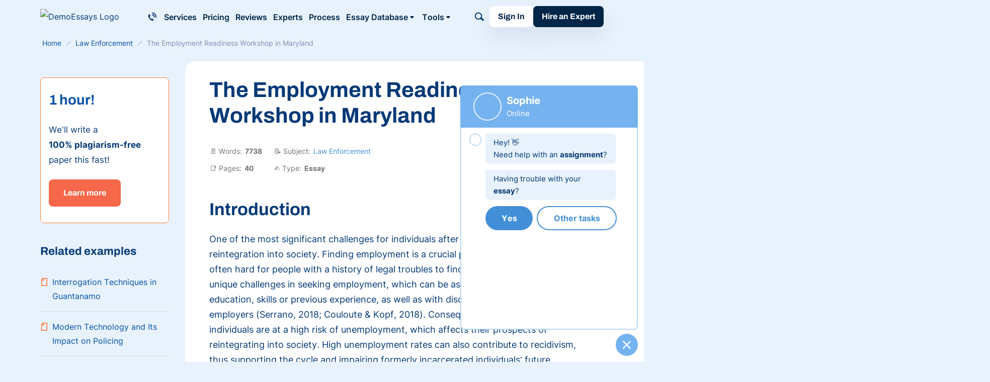

--- FILE ---
content_type: text/html; charset=UTF-8
request_url: https://demoessays.com/the-employment-readiness-workshop-in-maryland/
body_size: 88768
content:

<!DOCTYPE html>
<html class="no-js no-touch" lang="en-US">
<head prefix="og: http://ogp.me/ns# fb: http://ogp.me/ns#">
<meta charset="UTF-8">
<meta name="viewport" content="width=device-width, initial-scale=1">
<meta http-equiv="X-UA-Compatible" content="IE=edge">
<link rel="preload" href="/wp-content/themes/demoessays/assets/css/default.css?ver=75d894e5" as="style">
<script>
dataLayer = [];
</script>
<!-- Google Tag Manager -->
<script>(function (w, d, s, l, i) {
w[l] = w[l] || [];
w[l].push({
'gtm.start': new Date().getTime(), event: 'gtm.js'
});
var f = d.getElementsByTagName(s)[0],
j = d.createElement(s),
dl = l != 'dataLayer' ? '&l=' + l : '';
j.async = true;
j.src =
'https://www.googletagmanager.com/gtm.js?id=' + i + dl;
f.parentNode.insertBefore(j, f);
})(window, document, 'script', 'dataLayer', 'GTM-MH5BPG4F');
</script>
<!-- End Google Tag Manager -->
<link rel="icon" href="/favicons/favicon-30x30.svg" type="image/svg+xml">
<link rel="icon" href="/favicons/favicon-48x48.png" sizes="48x48" type="image/png">
<link rel="apple-touch-icon" href="/favicons/apple-touch-icon.png">
<link rel="manifest" href="/favicons/manifest.webmanifest">
<meta name="theme-color" content="#eaf3fd">
<script>
try {
if (sessionStorage && sessionStorage.fontInterLoaded) {
document.documentElement.className += ' font-inter-loaded';
}
if (sessionStorage && sessionStorage.fontArchivoLoaded) {
document.documentElement.className += ' font-archivo-loaded';
}
} catch (error) {
console.error('You have disabled access to the storage. The site may not function properly. Please enable access to the storage and reload the page. Thank you!');
}
</script>
<style>
@font-face {
font-family: "ArchivoCritical";
font-weight: 100 900;
font-style: normal;
src: url([data-uri]);
}
@font-face {
font-family: "InterCritical";
font-weight: 100 900;
font-style: normal;
src: url([data-uri]);
}
</style>
<title>The Employment Readiness Workshop in Maryland | Free Paper Example</title>
<meta name='robots' content='max-image-preview:large' >
<!-- All In One SEO Pack Pro 3.7.1[66043,66114] -->
<!-- Debug String: 2JMJ7L5RSW0YVB/VLWAYKK/YBWK -->
<meta name="description"  content="The Employment Readiness Workshop is a critical part of correctional education in Maryland since it seeks to help individuals develop the skills necessary to perform a job search." >
<link rel="canonical" href="https://demoessays.com/the-employment-readiness-workshop-in-maryland/" >
<!-- All In One SEO Pack Pro -->
<script src='/wp-content/themes/demoessays/libs/jquery/jquery-3.7.1.min.js?ver=3.7.1' id='jquery-js'></script>
<meta property="og:type" content="website">
<meta property="og:title" content="The Employment Readiness Workshop in Maryland | Free Paper Example">
<meta property="og:description" content="The Employment Readiness Workshop is a critical part of correctional education in Maryland since it seeks to help individuals develop the skills necessary to perform a job search.">
<meta property="og:url" content="https://demoessays.com/the-employment-readiness-workshop-in-maryland/">
<meta property="og:site_name" content="DemoEssays">
<meta property="og:image" content="https://demoessays.com/wp-content/themes/demoessays/images/og-image-demoessays.jpg">
<meta property="og:image:type" content="image/jpeg">
<meta property="og:image:width" content="768">
<meta property="og:image:height" content="402">
<meta property="og:image:alt" content="The Employment Readiness Workshop in Maryland | Free Paper Example">
<meta name="twitter:card" content="summary">
<meta name="twitter:title" content="The Employment Readiness Workshop in Maryland | Free Paper Example">
<meta name="twitter:description" content="The Employment Readiness Workshop is a critical part of correctional education in Maryland since it seeks to help individuals develop the skills necessary to perform a job search.">
<meta name="twitter:url" content="https://demoessays.com/the-employment-readiness-workshop-in-maryland/">
<meta name="twitter:image" content="https://demoessays.com/wp-content/themes/demoessays/images/og-image-demoessays.jpg">
<style>*,*:before,*:after{box-sizing:border-box}body{margin:0;font-family:var(--bs-body-font-family);font-size:var(--bs-body-font-size);font-weight:var(--bs-body-font-weight);line-height:var(--bs-body-line-height);color:var(--bs-body-color);text-align:var(--bs-body-text-align);background-color:var(--bs-body-bg);-webkit-text-size-adjust:100%}h3,h2,h1{margin-top:0;margin-bottom:.5rem;font-weight:500;line-height:1.2}h1{font-size:var(--font-size-h1)}h2{font-size:var(--font-size-h2)}h3{font-size:var(--font-size-h3)}p{margin-top:0;margin-bottom:1.5rem}ol,ul{padding-left:2rem}ol,ul{margin-top:0;margin-bottom:1rem}ol ol,ul ul{margin-bottom:0}b{font-weight:bolder}a{color:var(--c-link, inherit);text-decoration:underline}figure{margin:0 0 1rem}img,svg{vertical-align:middle}table{caption-side:bottom;border-collapse:collapse}th{text-align:inherit;text-align:-webkit-match-parent}thead,tbody,tr,td,th{border-color:inherit;border-style:solid;border-width:0}label{display:inline-block}button{border-radius:0}input,button{margin:0;font-family:inherit;font-size:inherit;line-height:inherit}button{text-transform:none}button,[type=button],[type=submit]{-webkit-appearance:button}::-moz-focus-inner{padding:0;border-style:none}::-webkit-datetime-edit-fields-wrapper,::-webkit-datetime-edit-text,::-webkit-datetime-edit-minute,::-webkit-datetime-edit-hour-field,::-webkit-datetime-edit-day-field,::-webkit-datetime-edit-month-field,::-webkit-datetime-edit-year-field{padding:0}::-webkit-inner-spin-button{height:auto}[type=search]{outline-offset:-2px;-webkit-appearance:textfield}::-webkit-search-decoration{-webkit-appearance:none}::-webkit-color-swatch-wrapper{padding:0}::file-selector-button{font:inherit}::-webkit-file-upload-button{font:inherit;-webkit-appearance:button}.container{width:100%;padding-right:var(--bs-gutter-x, 1rem);padding-left:var(--bs-gutter-x, 1rem);margin-right:auto;margin-left:auto}@media (min-width:576px){.container{max-width:540px}}@media (min-width:768px){.container{max-width:720px}}@media (min-width:992px){.container{max-width:924px}}@media (min-width:1200px){.container{max-width:1152px}}.row{--bs-gutter-x: 2rem;--bs-gutter-y: 0;display:flex;flex-wrap:wrap}.row>*{flex-shrink:0;width:100%;max-width:100%;padding-right:calc(var(--bs-gutter-x)*.5);padding-left:calc(var(--bs-gutter-x)*.5);margin-top:var(--bs-gutter-y)}.col-12{flex:0 0 auto;width:100%}@media (min-width:768px){.col-md-4{flex:0 0 auto;width:33.33333333%}.col-md-8{flex:0 0 auto;width:66.66666667%}}@media (min-width:992px){.col-lg-3{flex:0 0 auto;width:25%}.col-lg-9{flex:0 0 auto;width:75%}}.overflow-hidden{overflow:hidden!important}.d-inline-block{display:inline-block!important}.d-block{display:block!important}.d-grid{display:grid!important}.d-flex{display:flex!important}.d-inline-flex{display:inline-flex!important}.d-none{display:none!important}.position-relative{position:relative!important}.position-absolute{position:absolute!important}.top-50{top:50%!important}.end-0{right:0!important}.translate-middle-y{transform:translateY(-50%)!important}.flex-grow-1{flex-grow:1!important}.gap-4px{gap:4px!important}.gap-8px{gap:8px!important}.align-items-center{align-items:center!important}.m-0{margin:0!important}.mt-1_5{margin-top:1.5rem!important}.me-auto{margin-right:auto!important}.me-6px{margin-right:6px!important}.me-12px{margin-right:12px!important}.mb-0{margin-bottom:0!important}.mb-1_5{margin-bottom:1.5rem!important}.px-8px{padding-right:8px!important;padding-left:8px!important}.px-16px{padding-right:16px!important;padding-left:16px!important}.py-12px{padding-top:12px!important;padding-bottom:12px!important}.pt-2{padding-top:2rem!important}.pt-8px{padding-top:8px!important}.pe-1{padding-right:1rem!important}.pe-4{padding-right:4rem!important}.pb-3{padding-bottom:3rem!important}.pb-5{padding-bottom:5rem!important}.ps-3{padding-left:3rem!important}.fw-semibold{font-weight:600!important}.text-center{text-align:center!important}.text-nowrap{white-space:nowrap!important}@media (min-width:375px){.px-xmm-12px{padding-right:12px!important;padding-left:12px!important}}@media (min-width:460px){.px-xm-16px{padding-right:16px!important;padding-left:16px!important}}@media (min-width:576px){.d-sm-flex{display:flex!important}.d-sm-none{display:none!important}.align-items-sm-center{align-items:center!important}.px-sm-0{padding-right:0!important;padding-left:0!important}}@media (min-width:768px){.d-md-block{display:block!important}.d-md-flex{display:flex!important}.d-md-none{display:none!important}.flex-md-row-reverse{flex-direction:row-reverse!important}.pb-md-0{padding-bottom:0!important}}@media (min-width:992px){.text-lg-start{text-align:left!important}}@media (min-width:1200px){.d-xl-block{display:block!important}.d-xl-none{display:none!important}.me-xl-4px{margin-right:4px!important}.me-xl-24px{margin-right:24px!important}.ms-xl-auto{margin-left:auto!important}}.visually-hidden{position:absolute!important;width:1px!important;height:1px!important;padding:0!important;margin:-1px!important;overflow:hidden!important;clip:rect(0,0,0,0)!important;white-space:nowrap!important;border:0!important}.fade:not(.show){opacity:0}.collapse:not(.show){display:none}input[type=search]::-webkit-search-cancel-button{display:none}:root{--animation-timing-function: cubic-bezier(.61, 1, .88, 1)}:root{--body-line-height: 28px;--paragraph-text-unit: 17px;--heading-scale-ratio: 1.16;--heading-line-height: 1.2;--font-family-default: Inter, sans-serif;--font-family-secondary: Archivo, sans-serif;--font-weight-light: 300;--font-weight-regular: 400;--font-weight-semiBold: 600;--font-weight-bold: 700}@media (min-width:576px){:root{--heading-scale-ratio: 1.19}}@media (min-width:992px){:root{--body-line-height: 30px;--heading-scale-ratio: 1.24;--paragraph-text-unit: 18px}}html{--font-size-paragraph: var(--paragraph-text-unit);--font-size-h0: calc(calc(calc(calc(calc(var(--paragraph-text-unit) * var(--heading-scale-ratio)) * var(--heading-scale-ratio)) * var(--heading-scale-ratio)) * var(--heading-scale-ratio)) * var(--heading-scale-ratio));--font-size-h1: calc(calc(calc(calc(var(--paragraph-text-unit) * var(--heading-scale-ratio)) * var(--heading-scale-ratio)) * var(--heading-scale-ratio)) * var(--heading-scale-ratio));--font-size-h2: calc(calc(calc(var(--paragraph-text-unit) * var(--heading-scale-ratio)) * var(--heading-scale-ratio)) * var(--heading-scale-ratio));--font-size-h3: calc(calc(var(--paragraph-text-unit) * var(--heading-scale-ratio)) * var(--heading-scale-ratio));--font-size-h4: calc(var(--paragraph-text-unit) * var(--heading-scale-ratio));--font-size-h5: var(--paragraph-text-unit)}html{font-size:8px}@media (min-width:576px){html{font-size:10px}}@media (min-width:768px){html{font-size:12px}}@media (min-width:992px){html{font-size:14px}}@media (min-width:1200px){html{font-size:16px}}@media (max-width:575.98px){:root{--bs-gutter-x: 20px}.row{--bs-gutter-x: 40px}}@media (min-width:576px){:root{--bs-gutter-x: 1rem}.row{--bs-gutter-x: 2rem}}.row{margin-top:calc(var(--bs-gutter-y)*-1);margin-right:calc(var(--bs-gutter-x)*-.5);margin-left:calc(var(--bs-gutter-x)*-.5)}@media (min-width:576px){.site{display:flex;flex-direction:column;min-height:100vh}}.text-indent-1{margin-left:1.25cm;text-indent:-1.25cm}body{font-size:var(--font-size-paragraph-2, 16px);line-height:var(--line-height-paragraph-2, 28px);min-width:360px;overflow-x:hidden;color:var(--blue-600);font-weight:var(--font-weight-regular);font-family:sans-serif;line-height:var(--body-line-height);background-color:var(--blue-100)}html.font-archivo-critical-loaded{--font-family-secondary: ArchivoCritical, sans-serif}html.font-archivo-loaded{--font-family-secondary: Archivo, sans-serif}html.font-inter-critical-loaded body{font-family:InterCritical,sans-serif}html.font-inter-loaded body{font-family:Inter,sans-serif}.font-family-secondary{font-family:Archivo,sans-serif}@font-face{font-weight:100 900;font-family:Inter;font-style:normal;src:url(/wp-content/themes/demoessays/assets/fonts/inter-latin-wght-normal-640b10a7966d94927c2e.woff2) format("woff2-variations");font-display:swap;unicode-range:U+20-7F,U+A0-FF,U+131,U+152,U+153,U+2BB,U+2BC,U+2C6,U+2DA,U+2DC,U+2000-2057,U+205C-206F,U+2074,U+20AC,U+2122,U+2191,U+2193,U+2212,U+2215,U+FEFF,U+FFFD;font-named-instance:"Regular"}@font-face{font-weight:100 900;font-family:Archivo;font-style:normal;src:url(/wp-content/themes/demoessays/assets/fonts/archivo-latin-wght-normal-ee6be52c9e7eb68e0046.woff2) format("woff2-variations");font-display:swap;unicode-range:U+20-7F,U+A0-FF,U+131,U+152,U+153,U+2BB,U+2BC,U+2C6,U+2DA,U+2DC,U+2000-2057,U+205C-206F,U+2074,U+20AC,U+2122,U+2191,U+2193,U+2212,U+2215,U+FEFF,U+FFFD;font-named-instance:"Regular"}a{text-decoration:none}p,.p1{font-size:var(--font-size-paragraph);line-height:var(--body-line-height);margin-bottom:1.5rem}p:last-child,.p1:last-child{margin-bottom:0}.p2{font-size:var(--font-size-paragraph-2, 16px);line-height:var(--line-height-paragraph-2, 28px)}.p3{font-size:var(--font-size-paragraph-3, 14px);line-height:var(--line-height-paragraph-3, 24px)}h1,h2,h3,.h3,.h4{-webkit-font-smoothing:antialiased;-moz-osx-font-smoothing:grayscale;margin-bottom:var(--heading-margin-bottom, 1rem);font-weight:var(--font-weight-bold);font-family:var(--font-family-secondary)}h1{--heading-margin-bottom: 2rem;font-size:var(--font-size-h1);line-height:1.2}h2{--heading-margin-bottom: 1.5rem;font-size:var(--font-size-h2);line-height:var(--heading-line-height)}h3,.h3{--heading-margin-bottom: 1.25rem;font-size:var(--font-size-h3);line-height:var(--heading-line-height)}.h4{font-size:var(--font-size-h4);line-height:1.4}img{display:block;max-width:100%;margin:auto}img:-moz-loading{visibility:hidden}.webkit-scrollbars--table{--c-scrollbar-thumb: var(--blue-600);--c-scrollbar-thumb-hover: var(--blue-400);--c-scrollbar-track: var(--violet-200);padding:.5rem 2rem;border:1px solid var(--blue-300);border-radius:8px}.webkit-scrollbars--table .table{width:100%}.webkit-scrollbars--table .table tr{vertical-align:top}.webkit-scrollbars--table .table th{min-width:calc(120px + 2rem);padding-top:1.5rem;padding-right:2rem;padding-bottom:1.5rem}@media (min-width:576px){.webkit-scrollbars--table .table th{min-width:calc(160px + 2rem)}}.webkit-scrollbars--table .table th:last-child{min-width:160px;padding-right:0}.webkit-scrollbars--table .table thead tr{border-bottom:1px solid var(--blue-600)}.webkit-scrollbars--table .table-responsive{overflow-x:auto}:root{--outline-color: var(--green-500);--outline-offset: 2px}.lazy-bg.loaded{animation:fade-in .2s var(--animation-timing-function)}.box-shadow-1{box-shadow:0 20px 36px #8b8bb12b}.fwc{width:3ch}.icon-bg{background-repeat:no-repeat;background-position:center;background-size:contain}.icon-bg-size-96px{width:96px;height:96px}.button{display:inline-flex;align-items:center;padding:0;color:var(--button-color, var(--white-default));font-weight:var(--font-weight-bold);font-family:var(--font-family-secondary);line-height:1;white-space:nowrap;background-color:var(--button-background-color, transparent);border:1px solid var(--button-border-color, transparent);border-radius:8px}.button--white{--button-color: var(--blue-900);--button-color--hover: var(--orange-550);--button-background-color: var(--white-default);--button-background-color--hover: var(--white-default)}.button--blue-500{--button-color: var(--white-default);--button-color--hover: var(--white-default);--button-background-color: var(--blue-500);--button-background-color--hover: var(--blue-600)}.button--blue-900{--button-color: var(--white-default);--button-color--hover: var(--white-default);--button-background-color: var(--blue-900);--button-background-color--hover: var(--orange-550)}.button--orange-550{--button-color: var(--white-default);--button-color--hover: var(--white-default);--button-background-color: var(--orange-550);--button-background-color--hover: var(--orange-600)}.button--small{height:42px;padding:0 16px;font-size:16px}.button--medium{height:54px;padding:0 28px;font-size:16px}.form-control-clear{display:flex;width:24px;height:24px;color:var(--violet-700);background-color:var(--violet-100);border-radius:100%;opacity:.7}.header{position:relative;z-index:41}.logo{--outline-offset: 4px}.logo__img{width:180px;height:auto}@media (max-width:767.98px){.logo__img{width:33px;height:34px}}.burger{position:relative;flex:0 0 auto;width:40px;height:40px;padding:0;background-color:#0000;background-image:url("data:image/svg+xml;charset=utf-8,%3Csvg xmlns=%27http://www.w3.org/2000/svg%27 fill=%27hsl%28209, 100%25, 14%25%29%27 viewBox=%270 0 18 18%27%3E %3Cpath d=%27M4.43 12.6H2.66c-.5 0-.89.46-.89 1.03v1.54c0 .57.4 1.03.89 1.03h1.77c.49 0 .88-.46.88-1.03v-1.54c0-.57-.4-1.03-.88-1.03ZM4.43 7.2H2.66c-.5 0-.89.46-.89 1.03v1.54c0 .57.4 1.03.89 1.03h1.77c.49 0 .88-.46.88-1.03V8.23c0-.57-.4-1.03-.88-1.03ZM4.43 1.8H2.66c-.5 0-.89.46-.89 1.03v1.54c0 .57.4 1.03.89 1.03h1.77c.49 0 .88-.46.88-1.03V2.83c0-.57-.4-1.03-.88-1.03ZM15.11 7.2H9.7c-.46 0-.83.46-.83 1.03v1.54c0 .57.37 1.03.83 1.03h5.42c.46 0 .84-.46.84-1.03V8.23c0-.57-.38-1.03-.84-1.03ZM15.11 1.8H9.7c-.46 0-.83.46-.83 1.03v1.54c0 .57.37 1.03.83 1.03h5.42c.46 0 .84-.46.84-1.03V2.83c0-.57-.38-1.03-.84-1.03ZM15.11 12.6H9.7c-.46 0-.83.46-.83 1.03v1.54c0 .57.37 1.03.83 1.03h5.42c.46 0 .84-.46.84-1.03v-1.54c0-.57-.38-1.03-.84-1.03Z%27/%3E %3C/svg%3E");background-repeat:no-repeat;background-position:center;background-size:18px 18px;border:0;border-radius:4px;outline-offset:0}.header-phone__button{display:grid;place-items:center;padding:10px;color:var(--button-color, var(--blue-600));background-color:#0000;border:none;border-radius:4px;outline-offset:0}.header-phone .dropdown-nav{z-index:1}@media (max-width:1199.98px){.header-phone .dropdown-nav{top:50%!important;bottom:auto!important;left:0!important;transform:translate(-105%,-50%)!important}}.header-phone__item{font-weight:var(--font-weight-semiBold)}.header-search{position:relative;align-items:center}.header-search__form-wrapper{position:absolute;right:44px;width:calc(var(--header-search-width, 200px) - var(--loged-in-delta, 0px));visibility:hidden;opacity:0}@media (min-width:768px){.header-search__form-wrapper{--header-search-width: 360px}}@media (min-width:1200px){.header-search__form-wrapper{--header-search-width: 630px}}.header-search__form-wrapper.collapse{display:block}.header-search__form{display:flex;gap:8px;align-items:center;padding:7px 9px;background-color:var(--white-default);border:1px solid var(--violet-300);border-radius:8px}.header-search__input-wrap{display:flex;gap:8px;align-items:center;width:100%}.header-search__input{display:block;width:100%;padding:0;color:var(--blue-900);font-size:16px;line-height:28px;background-color:#0000;border:0;outline:none;-webkit-appearance:none}.header-search__submit{display:flex;padding:0;color:var(--violet-700);background-color:#0000;border:0;border-radius:4px}.header-search__toggle{position:relative;padding:10px;color:var(--toggle-color, var(--blue-600));background-color:#0000;border:0;border-radius:4px;outline-offset:0}.header-search__toggle-open,.header-search__toggle-close{display:flex;align-items:center;justify-content:center;width:100%;height:100%}.header-search__toggle-close{position:absolute;top:0;left:0;opacity:0}@media (min-width:576px)and (max-width:767.98px){.header-navbar{--header-navbar-width: 55vw}}@media (min-width:768px)and (max-width:991.98px){.header-navbar{--header-navbar-width: 50vw}}@media (min-width:992px)and (max-width:1199.98px){.header-navbar{--header-navbar-width: 40vw}}@media (min-width:1200px){.header-navbar{margin-top:2px;margin-right:auto}}@media (max-width:1199.98px){.header-navbar{position:fixed;top:calc(66px + var(--wp-admin--admin-bar--height, 0px));bottom:0;left:0;width:100vw;padding-left:40px;background-color:#0000;transform:translate(100%);visibility:hidden}.header-navbar__inner{display:flex;flex-direction:column;width:var(--header-navbar-width, 340px);max-width:100%;height:100%;margin-left:auto;padding:16px 5px 0 20px;background-color:var(--blue-100);transform:translate(10%);opacity:0}.header-navbar__inner>*{padding-right:15px}}.mobile-search__form{position:relative;z-index:1;width:100%}.mobile-search__input{width:100%;padding:7px 9px;color:var(--blue-900);font-size:16px;line-height:28px;border:1px solid var(--violet-300);border-radius:8px;outline:none}.mobile-search__submit{display:grid;padding:8px;color:var(--violet-700);background-color:#0000;border:none;place-items:center}.main-menu{overflow-anchor:auto}.main-menu__list{display:grid;margin:0;padding-left:0;list-style:none}.main-menu__link{font-size:var(--font-size-paragraph-2, 16px);line-height:var(--line-height-paragraph-2, 28px);--c-link: var(--blue-900);--c-link-hover: var(--blue-900);position:relative;display:inline-flex;gap:4px;align-items:center;padding:0;color:var(--c-link);font-weight:var(--font-weight-semiBold);white-space:nowrap;background:none;border:none;border-radius:4px}.main-menu__link:before{position:absolute;bottom:0;left:0;width:100%;height:1px;background-color:currentColor;transform:scaleX(0);transform-origin:right;content:""}@media (max-width:1199.98px){.main-menu{height:100%;margin-bottom:16px;overflow-y:auto;overflow-anchor:auto}.main-menu__item:not(:last-child){margin-bottom:16px;padding-bottom:16px;border-bottom:1px solid var(--blue-300)}}@media (min-width:1200px){.main-menu__list{grid-auto-flow:column;gap:12px}}@media (max-width:1199.98px){.mega-menu{display:none;padding-top:16px;position:relative!important;transform:none!important}.mega-menu__list{list-style:none;display:grid;gap:16px;padding-left:16px}.mega-menu__link{color:var(--blue-900);font-size:14px;line-height:1.65;white-space:nowrap}}@media (min-width:1200px){.mega-menu{font-size:var(--font-size-paragraph-3, 14px);line-height:var(--line-height-paragraph-3, 24px);position:absolute;inset:0 auto auto 0;display:flex;justify-content:center;width:100%;background-color:var(--white-default);box-shadow:0 20px 30px -10px var(--black-default-alpha-008);transform:translate3d(0,67px,0)!important;visibility:hidden;opacity:0}.mega-menu__list{padding-left:0;list-style:none;display:grid;grid-template-columns:repeat(4,1fr);gap:0 16px;width:100%;max-width:1152px;margin:0;padding:16px var(--bs-gutter-x, 1rem)}.mega-menu__link{font-size:var(--font-size-paragraph-3, 14px);line-height:var(--line-height-paragraph-3, 24px);display:inline-flex;padding:8px 12px;color:var(--blue-900);white-space:nowrap;border-radius:4px}}@media (max-width:1199.98px){.submenu{display:none;padding-top:16px;position:relative!important;transform:none!important}.submenu__list{list-style:none;display:grid;gap:16px;padding-left:16px}.submenu__link{color:var(--blue-900);font-size:14px;line-height:1.65;white-space:nowrap}}@media (min-width:1200px){.submenu{position:absolute;inset:0 auto auto 0;min-width:160px;background-color:var(--white-default);border-radius:8px;box-shadow:0 20px 60px 0 var(--black-default-alpha-008);transform:translate3d(0,40px,0)!important;visibility:hidden;opacity:0}.submenu__list{list-style:none;margin:0;padding:4px}.submenu__link{font-size:var(--font-size-paragraph-3, 14px);line-height:var(--line-height-paragraph-3, 24px);display:inline-flex;padding:8px 12px;color:var(--blue-900);white-space:nowrap;border-radius:4px;display:block;font-weight:var(--font-weight-semiBold)}}.submenu__link--more{color:var(--blue-400);font-weight:var(--font-weight-bold);background:#0000!important}.submenu__link--more svg{color:var(--orange-500)}.dropdown-nav{position:absolute;inset:0 auto auto 0;min-width:160px;background-color:var(--white-default);border-radius:8px;box-shadow:0 20px 60px 0 var(--black-default-alpha-008);transform:translate3d(0,40px,0)!important;visibility:hidden;opacity:0}.dropdown-nav__list{list-style:none;margin:0;padding:4px}.dropdown-nav__item{font-size:var(--font-size-paragraph-3, 14px);line-height:var(--line-height-paragraph-3, 24px);display:inline-flex;padding:8px 12px;color:var(--blue-900);white-space:nowrap;border-radius:4px}.breadcrumbs{font-size:var(--font-size-paragraph-3, 14px);line-height:var(--line-height-paragraph-3, 24px);overflow:hidden;color:var(--violet-300);white-space:nowrap;text-overflow:ellipsis}.breadcrumbs [typeof=ListItem]{padding:2px 4px}.breadcrumbs a{color:var(--blue-500)}.breadcrumbs-separator{display:inline-block;width:16px;height:16px;margin-right:2px;margin-left:2px;background-image:url("data:image/svg+xml;charset=utf-8,%3Csvg xmlns=%27http://www.w3.org/2000/svg%27 stroke=%27%23BFC2D8%27 viewBox=%270 0 16 16%27%3E %3Cpath fill=%27none%27 stroke-width=%271.5%27 d=%27m4 12 8-8%27/%3E %3C/svg%3E");background-repeat:no-repeat;background-position:center;transform:translateY(3px)}.cookie-popup{position:fixed;bottom:0;left:0;z-index:42;width:100%;background-color:var(--blue-100-alpha-93)}.cookie-popup__inner{max-width:var(--mxw-cookie-popup, 588px);margin:0 auto;padding:1rem 2.25rem}@media (min-width:576px){.cookie-popup__inner{display:flex;align-items:center;padding:1rem}}@media (min-width:992px){.cookie-popup__inner{--mxw-cookie-popup: 736px}}.cookie-popup__icon,.cookie-popup__button{flex-shrink:0}.cookie-popup__button{text-align:center}.cookie-popup__text{font-size:var(--font-size-paragraph-3, 14px);line-height:var(--line-height-paragraph-3, 24px);margin-top:1rem;margin-bottom:1rem;text-align:center}@media (min-width:576px){.cookie-popup__text{margin:0 1rem}}.cookie-popup__link{color:var(--blue-500)}.select2-hidden-accessible{border:0!important;clip:rect(0 0 0 0)!important;clip-path:inset(50%)!important;height:1px!important;overflow:hidden!important;padding:0!important;position:absolute!important;width:1px!important;white-space:nowrap!important}@media (min-width:768px){:root{--carousel-max-height: 396px}}@media (min-width:992px){:root{--carousel-max-height: 588px}}@media (min-width:1200px){:root{--carousel-max-height: 736px}}.select2-hidden-accessible{position:absolute!important;width:1px!important;height:1px!important;padding:0!important;margin:-1px!important;overflow:hidden!important;clip:rect(0,0,0,0)!important;white-space:nowrap!important;border:0!important}.sidebar-banner__header:after{background-image:url(/wp-content/themes/demoessays/assets/images/on-time-801f724d5326146b2287.svg)}.bnr--content{display:grid;gap:16px;align-content:flex-start;justify-items:center;padding:12px 24px 16px;text-align:center}@media (min-width:576px){.bnr--content{grid-template-columns:96px 1fr;gap:24px 16px;justify-items:flex-start;text-align:left}}@media (min-width:992px){.bnr--content{grid-template-columns:96px 1fr max-content}}@media (min-width:1200px){.bnr--content{align-items:center}}.bnr--content .bnr__btn-wrap{display:grid;gap:8px;align-content:flex-start;align-self:center;justify-items:center;padding-top:8px;padding-left:0}@media (min-width:576px){.bnr--content .bnr__btn-wrap{grid-column:span 2;grid-template-columns:repeat(2,auto);justify-self:center;padding:0}}@media (min-width:992px){.bnr--content .bnr__btn-wrap{grid-column:3/3;grid-template-columns:1fr;padding-top:0;padding-left:8px}}.sidebar-banner__header:after{background-image:url(/wp-content/themes/demoessays/assets/images/on-time-801f724d5326146b2287.svg)}.article__content ul ul>li:before{background-image:url("data:image/svg+xml;charset=utf-8,%3Csvg xmlns=%27http://www.w3.org/2000/svg%27 fill=%27%27 viewBox=%270 0 12 13%27%3E %3Ccircle cx=%276%27 cy=%276.8%27 r=%273%27/%3E %3C/svg%3E")}.article__content ul>li:before{width:12px;height:12px;margin-top:.5em;background-image:url("data:image/svg+xml;charset=utf-8,%3Csvg xmlns=%27http://www.w3.org/2000/svg%27 fill=%27%27 viewBox=%270 0 12 12%27%3E %3Cpath d=%27M0 5h12v2H0z%27/%3E %3C/svg%3E");background-repeat:no-repeat;background-position:center;background-size:contain;content:""}.sidebar-widget{margin-bottom:2.5rem}.sidebar-widget:last-child{margin-bottom:0}.sidebar-widget:first-child{margin-top:0}.sidebar-widget__title{margin-bottom:16px}.sidebar-widget--sticky{position:sticky;top:0;z-index:40}.sidebar-widget--abn{margin-top:-1.5rem!important;padding-top:1.5rem;background-color:var(--blue-100)}.cite-this__tab{display:none}.cite-this__copy-text-copied{color:var(--blue-400);font-weight:var(--font-weight-bold);font-family:var(--font-family-secondary)}.cite-this__copy-text-copied{display:none}.cite-this__select{display:flex;align-items:center;justify-content:space-between;height:50px;margin-bottom:.5rem;padding:0 16px;font-size:15px;border:1px solid var(--blue-500);border-radius:5px}.cite-this__select-title{width:100%}.cite-this__select-icon{color:var(--orange-500)}.site-sidebar{margin-top:3rem}@media (min-width:768px){.site-sidebar{margin-top:0}}.related-posts{padding-left:0;list-style:none;margin-bottom:0}.related-posts--default .related-posts__item{padding-bottom:1rem;color:var(--blue-500)}@media (min-width:768px){.related-posts--default .related-posts__item{padding-top:1rem;border-top:1px solid var(--gray-400)}.related-posts--default .related-posts__item:first-child{border:none}}.related-posts--default .related-posts__link{font-size:var(--font-size-paragraph-2, 16px);line-height:var(--line-height-paragraph-2, 28px);display:flex}@media (min-width:768px){.related-posts--default .related-posts__link:before{display:block;flex-shrink:0;width:16px;height:16px;margin-right:.5rem;background-image:url("data:image/svg+xml;charset=utf-8,%3Csvg xmlns=%27http://www.w3.org/2000/svg%27 stroke=%27hsl%2820, 100%25, 60%25%29%27 fill=%27none%27 viewBox=%270 0 16 16%27%3E %3Cpath stroke-width=%271.5%27 d=%27M13.3 1v14l-.3.3H3a.2.2 0 0 1-.3-.3V3.4l.1-.2L5.2.8H13c.1 0 .3 0 .3.2Z%27/%3E %3Cpath stroke-width=%271.5%27 d=%27M2 4.5h4.5V0%27/%3E %3C/svg%3E");background-repeat:no-repeat;background-position:0 0;background-size:100%;transform:translateY(6px);content:""}}.sidebar-banner__header:after{background-image:url(/wp-content/themes/demoessays/assets/images/on-time-801f724d5326146b2287.svg)}.shareblock__item{display:inline-flex;align-items:center;justify-content:center;width:40px;height:40px;padding:0;background-color:var(--white-default);border:1px solid var(--share-btn-border-c);border-radius:50%;box-shadow:0 0 16px 0 var(--black-default-alpha-004)}.shareblock__item--copy{position:relative}.shareblock__item--copy:before{font-size:var(--font-size-paragraph-3, 14px);line-height:var(--line-height-paragraph-3, 24px);position:absolute;top:-29px;width:max-content;padding:0 8px;color:var(--share-popover-c);font-weight:500;background-color:var(--share-popover-bg-c);border-radius:8px;opacity:0;content:"Link is copied"}.shareblock__item .shareblock-icon{color:var(--share-btn-c)}.shareblock__popover{position:absolute;top:0;left:unset;z-index:1;display:none;padding:6px;background-color:var(--white-default);border-radius:25px;box-shadow:0 6px 16px 0 var(--blue-600-alpha-025),0 0 1px 0 var(--blue-600-alpha-01);transform:translateY(calc(-100% - 6px))}.white-right .content__inner{border-top-left-radius:20px}@media (max-width:767.98px){.white-right .content__inner{border-bottom-left-radius:20px}}.white-right .deco:after{position:absolute;top:0;right:0;bottom:0;z-index:-1;width:50%;height:var(--fill-height);background-color:var(--white-default);content:""}.article__content ul ul>li:before{background-image:url("data:image/svg+xml;charset=utf-8,%3Csvg xmlns=%27http://www.w3.org/2000/svg%27 fill=%27%27 viewBox=%270 0 12 13%27%3E %3Ccircle cx=%276%27 cy=%276.8%27 r=%273%27/%3E %3C/svg%3E")}.article__content ul>li:before{width:12px;height:12px;margin-top:.5em;background-image:url("data:image/svg+xml;charset=utf-8,%3Csvg xmlns=%27http://www.w3.org/2000/svg%27 fill=%27%27 viewBox=%270 0 12 12%27%3E %3Cpath d=%27M0 5h12v2H0z%27/%3E %3C/svg%3E");background-repeat:no-repeat;background-position:center;background-size:contain;content:""}.article__content ul ul>li:before{background-image:url("data:image/svg+xml;charset=utf-8,%3Csvg xmlns=%27http://www.w3.org/2000/svg%27 fill=%27%27 viewBox=%270 0 12 13%27%3E %3Ccircle cx=%276%27 cy=%276.8%27 r=%273%27/%3E %3C/svg%3E")}.article__content ul>li:before{width:12px;height:12px;margin-top:.5em;background-image:url("data:image/svg+xml;charset=utf-8,%3Csvg xmlns=%27http://www.w3.org/2000/svg%27 fill=%27%27 viewBox=%270 0 12 12%27%3E %3Cpath d=%27M0 5h12v2H0z%27/%3E %3C/svg%3E");background-repeat:no-repeat;background-position:center;background-size:contain;content:""}:root{--white-default: hsl(0, 0%, 100%);--black-default: hsl(0, 0%, 0%);--black-700: hsl(0, 0%, 10%);--blue-900: hsl(209, 100%, 14%);--blue-600: hsl(212, 93%, 24%);--blue-550: hsl(217, 92%, 32%);--blue-500: hsl(212, 93%, 34%);--blue-400: hsl(209, 65%, 55%);--blue-300: hsl(210, 80%, 70%);--blue-200: hsl(210, 80%, 85%);--blue-100: hsl(210, 80%, 95%);--sky-700: hsl(200, 100%, 35%);--sky-500: hsl(200, 100%, 45%);--sky-300: hsl(200, 100%, 70%);--sky-100: hsl(200, 100%, 95%);--gray-900: hsl(0, 0%, 15%);--gray-700: hsl(0, 0%, 45%);--gray-600: hsl(219, 35%, 44%);--gray-500: hsl(0, 0%, 55%);--gray-400: hsl(0, 0%, 85%);--gray-200: hsl(0, 0%, 93%);--gray-100: hsl(0, 0%, 96%);--violet-700: hsl(240, 20%, 42%);--violet-300: hsl(240, 20%, 62%);--violet-200: hsl(233, 24%, 80%);--violet-100: hsl(240, 26%, 93%);--orange-600: hsl(20, 95%, 45%);--orange-550: hsl(10, 92%, 63%);--orange-500: hsl(20, 100%, 60%);--orange-400: hsl(20, 100%, 70%);--orange-200: hsl(20, 100%, 90%);--orange-100: hsl(21, 100%, 95%);--yellow-700: hsl(40, 100%, 45%);--yellow-500: hsl(40, 100%, 65%);--yellow-100: hsl(40, 100%, 93%);--red-700: hsl(355, 100%, 45%);--red-500: hsl(355, 100%, 65%);--red-100: hsl(0, 100%, 95%);--green-600: hsl(172, 84%, 33%);--green-500: hsl(155, 90%, 35%);--green-300: hsl(150, 65%, 75%);--green-200: hsl(150, 66%, 85%);--lime-400: hsl(119, 100%, 72%);--white-default-alpha-075: rgba(255, 255, 255, .75);--white-default-alpha-10: rgba(255, 255, 255, .1);--white-default-alpha-05: rgba(255, 255, 255, .5);--black-default-alpha-025: rgba(0, 0, 0, .25);--black-default-alpha-010: rgba(0, 0, 0, .1);--black-default-alpha-008: rgba(0, 0, 0, .08);--black-default-alpha-04: rgba(0, 0, 0, .04);--black-700-alpha-065: rgba(25.5, 25.5, 25.5, .65);--black-700-alpha-05: rgba(25.5, 25.5, 25.5, .5);--black-700-alpha-03: rgba(25.5, 25.5, 25.5, .3);--black-700-alpha-015: rgba(25.5, 25.5, 25.5, .15);--blue-900-alpha-080: rgba(0, 36.89, 71.4, .8);--blue-900-alpha-040: rgba(0, 36.89, 71.4, .4);--blue-600-alpha-08: rgba(4.284, 57.4056, 118.116, .8);--blue-600-alpha-025: rgba(4.284, 57.4056, 118.116, .25);--blue-600-alpha-01: rgba(4.284, 57.4056, 118.116, .1);--blue-550-alpha-005: rgba(6.528, 64.0832, 156.672, .05);--blue-500-alpha-060: rgba(6.069, 81.3246, 167.331, .6);--blue-500-alpha-05: rgba(6.069, 81.3246, 167.331, .5);--blue-500-alpha-04: rgba(6.069, 81.3246, 167.331, .4);--blue-500-alpha-015: rgba(6.069, 81.3246, 167.331, .15);--blue-400-alpha-05: rgba(65.6625, 142.73625, 214.8375, .5);--blue-100-alpha-93: rgba(232.05, 242.25, 252.45, .93);--blue-400-darken-8: hsl(209, 65%, 47%);--blue-400-darken-13: hsl(209, 65%, 42%);--orange-500-alpha-05: rgba(255, 119, 51, .5);--green-500-alpha-10: rgba(8.925, 169.575, 102.6375, .1)}.bg-color-white-default{background-color:var(--white-default)}.text-color-orange-500{color:var(--orange-500)}.text-color-blue-600{color:var(--blue-600)}.text-color-blue-500{color:var(--blue-500)}.text-color-green-500{color:var(--green-500)}.webkit-scrollbars ::-webkit-scrollbar{width:6px;height:6px}.webkit-scrollbars ::-webkit-scrollbar-corner{background:#0000}.webkit-scrollbars ::-webkit-scrollbar-button{width:0;height:0}.webkit-scrollbars ::-webkit-scrollbar-track{background-color:var(--c-scrollbar-track, var(--blue-100));border:0;border-radius:3px}.webkit-scrollbars ::-webkit-scrollbar-thumb{background-color:var(--c-scrollbar-thumb, var(--blue-200));border:0;border-radius:3px}.article{position:relative}.article__meta{font-size:var(--font-size-paragraph-3, 14px);line-height:var(--line-height-paragraph-3, 24px);width:100%;color:var(--gray-700)}@media (max-width:575.98px){.article__meta{padding-right:1rem;font-size:12px}}.article__meta-table tbody{display:grid;grid-template-columns:minmax(95px,120px) minmax(180px,1fr);gap:8px;align-items:flex-start}@media (max-width:575.98px){.article__meta-table tbody{grid-template-columns:auto minmax(180px,1fr);gap:6px 12px}}.article__meta-table tr{display:grid;grid-auto-flow:column;gap:4px;align-items:flex-start;justify-content:flex-start}.article__meta-table th{font-weight:var(--font-weight-regular)}.article__meta-table td{font-weight:var(--font-weight-bold)}.article__meta-table a{--c-link: var(--blue-400);font-weight:var(--font-weight-regular)}.article__meta-subjects{overflow:hidden;color:var(--blue-400);white-space:nowrap;text-overflow:ellipsis}.article__content{word-wrap:break-word;word-break:break-word}.article__content h2{margin-top:3rem}.article__content h3{margin-top:2.5rem}.article__content a{--c-link: var(--blue-400);--c-link-hover: var(--orange-500)}.article__content ol,.article__content ul{list-style:none;margin-bottom:1.5rem;padding-left:1em;font-size:var(--font-size-paragraph-2)}.article__content ol li,.article__content ul li{font-size:var(--font-size-paragraph);line-height:var(--body-line-height);position:relative;margin-bottom:.5rem;margin-left:12px;padding-left:1rem}.article__content ol li:last-child,.article__content ul li:last-child{margin-bottom:0}.article__content ol li:before,.article__content ul li:before{font-size:var(--font-size-paragraph-2, 16px);line-height:var(--line-height-paragraph-2, 28px);position:absolute;top:0;left:0;transform:translate(-100%)}.article__content ol ol,.article__content ul ul{margin-top:.5rem;margin-bottom:0}.article__content ol ol li,.article__content ul ul li{font-size:var(--font-size-paragraph-2, 16px);line-height:var(--line-height-paragraph-2, 28px);margin-left:19px}.article__content ol ol>li:before{color:var(--black-700);font-weight:var(--font-weight-regular);content:counters(item,".") "."}.article__content ul ul>li:before{background-image:url("data:image/svg+xml;charset=utf-8,%3Csvg xmlns=%27http://www.w3.org/2000/svg%27 fill=%27%27 viewBox=%270 0 12 13%27%3E %3Ccircle cx=%276%27 cy=%276.8%27 r=%273%27/%3E %3C/svg%3E")}.article__content ul>li:before{width:12px;height:12px;margin-top:.5em;background-image:url("data:image/svg+xml;charset=utf-8,%3Csvg xmlns=%27http://www.w3.org/2000/svg%27 fill=%27%27 viewBox=%270 0 12 12%27%3E %3Cpath d=%27M0 5h12v2H0z%27/%3E %3C/svg%3E");background-repeat:no-repeat;background-position:center;background-size:contain;content:""}.article__content ol:not(.custom-numbering-proceed){counter-reset:item}.article__content ol>li:before{color:var(--gray-500);font-weight:var(--font-weight-bold);content:counter(item) ".";counter-increment:item}.article__content .toc__root-ol{font-size:var(--font-size-paragraph);line-height:var(--body-line-height)}.article__content .toc__root-ol ol{margin-bottom:0}.article__content .toc__root-ol ol li{margin-bottom:1rem}.article__content .toc__root-ol ol li:last-child{margin-bottom:0}.article__content .toc__root-ol ol li a{--c-link: var(--blue-500)}.article__content .bnr{margin:2.5rem 0 2rem}.article figure{margin-bottom:1.5rem}.toc{margin-bottom:2.5rem;padding:2rem 2rem 2.5rem;background-color:var(--white-default);border:1px solid var(--blue-300);border-radius:20px}.sidebar-banner{--c-link-hover: var(--black-700);position:relative;display:block;background-color:var(--white-default);border:1px solid var(--orange-500)}.sidebar-banner,.sidebar-banner:before{overflow:hidden;border-radius:8px}.sidebar-banner__header{display:flex;align-items:center;justify-content:space-between;padding-left:16px}.sidebar-banner__header:after{background-image:url(/wp-content/themes/demoessays/assets/images/on-time-801f724d5326146b2287.svg)}@media (min-width:768px){.sidebar-banner__header:after{display:block;width:88px;height:88px;background-repeat:no-repeat;background-position:100% 0;background-size:contain;border-radius:8px;content:""}}@media (max-width:767.98px){.sidebar-banner__header:after{background-image:none}}.sidebar-banner__title{color:var(--blue-500)}.sidebar-banner__body{position:relative;padding:0 16px 32px;background-color:var(--white-default)}.sidebar-banner__body p{--font-size-paragraph: 17px}.bnr{position:relative;z-index:1;display:var(--d-bnr, block);overflow:hidden;background-color:var(--white-default);border-radius:8px}.bnr:before{position:absolute;top:0;left:0;display:block;width:100%;height:100%;border-radius:inherit;box-shadow:inset 0 0 0 1px var(--border-color);content:""}.bnr--brd-orange-500{--border-color: var(--orange-500)}.bnr--content{display:grid;gap:16px;align-content:flex-start;justify-items:center;padding:12px 24px 16px;text-align:center}@media (min-width:576px){.bnr--content{grid-template-columns:96px 1fr;gap:24px 16px;justify-items:flex-start;text-align:left}}@media (min-width:992px){.bnr--content{grid-template-columns:96px 1fr max-content}}@media (min-width:1200px){.bnr--content{align-items:center}}.bnr--content .bnr__btn-wrap{display:grid;gap:8px;align-content:flex-start;align-self:center;justify-items:center;padding-top:8px;padding-left:0}@media (min-width:576px){.bnr--content .bnr__btn-wrap{grid-column:span 2;grid-template-columns:repeat(2,auto);justify-self:center;padding:0}}@media (min-width:992px){.bnr--content .bnr__btn-wrap{grid-column:3/3;grid-template-columns:1fr;padding-top:0;padding-left:8px}}.icon-online{position:relative;flex:0 0 auto;width:8px;height:8px;background-color:var(--green-500);border-radius:50%;box-shadow:0 0 10px var(--green-500)}.icon-online:before{position:absolute;top:1px;right:1px;display:block;width:4px;height:4px;background-color:var(--green-400);border-radius:50%;filter:blur(1.5px);content:""}aside>.bnr{height:100%}</style>
</head>
<body id="singlePost" data-jvc-enabled="">
<!-- Google Tag Manager (noscript) -->
<noscript>
<iframe src="https://www.googletagmanager.com/ns.html?id=GTM-MH5BPG4F"
height="0" width="0" style="display:none;visibility:hidden"></iframe>
</noscript>
<!-- End Google Tag Manager (noscript) -->
<div id="site" class="site">
<div id="site-header" class="site__header d-print-none">
<svg class="d-none" width="0" height="0" xmlns="http://www.w3.org/2000/svg">
<symbol id="search-w20" fill="currentColor" viewBox="0 0 20 20">
<path d="M.83 8.85a7.18 7.18 0 0 0 11.43 5.78l3.52 3.24a1.77 1.77 0 0 0 2.4-2.61l-3.67-3.37A7.18 7.18 0 1 0 .83 8.84Zm12.4 0a5.21 5.21 0 1 1-10.43 0 5.21 5.21 0 0 1 10.43 0Z"/>
</symbol>
<symbol id="search-small-w24" stroke="currentColor" viewBox="0 0 24 24">
<path fill="none" d="m15.7 16.2 4.3 4.3"/>
<circle fill="none" cx="11.08" cy="11.58" r="6.33"/>
</symbol>
<symbol id="circle-arrow-down-w32" fill="currentColor" stroke="currentColor" viewBox="0 0 32 32">
<path stroke="none" fill-rule="evenodd" d="M19.83 19.2a.58.58 0 0 0-.8 0l-2.53 2.47V11.8c.32-.1.6-.3.82-.58.54-.75.36-1.81-.4-2.38a1.67 1.67 0 0 0-2.36.31c-.54.75-.37 1.81.4 2.38.16.13.35.22.54.28v9.85l-2.52-2.47a.58.58 0 0 0-.81 0 .55.55 0 0 0 0 .79l3.43 3.35c.22.21.58.21.8 0l3.43-3.35a.55.55 0 0 0 0-.79Z" clip-rule="evenodd"/>
<rect width="31" height="31" x=".5" y=".5" fill="none" rx="15.5"/>
</symbol>
<symbol id="search-w24" stroke="currentColor" viewBox="0 0 24 24">
<path fill="none" d="m15.6 15.6 7.2 7.2"/>
<circle fill="none" cx="9.6" cy="9.6" r="8.85"/>
</symbol>
<symbol id="cross-w16" fill="currentColor" viewBox="0 0 16 16">
<path fill-rule="evenodd" d="M2.13 2.03a.82.82 0 0 1 1.15 0l10.6 10.8a.82.82 0 0 1-1.16 1.13L2.12 3.18a.82.82 0 0 1 0-1.15Z" clip-rule="evenodd"/>
<path fill-rule="evenodd" d="M13.87 2.03a.82.82 0 0 0-1.15 0l-10.6 10.8a.82.82 0 0 0 1.16 1.13l10.6-10.78a.82.82 0 0 0 0-1.15Z" clip-rule="evenodd"/>
</symbol>
<symbol id="cross-w24" fill="none" stroke="currentColor" viewBox="0 0 24 24">
<path stroke-width="1.5" d="m7.76 16.24 8.48-8.48M16.24 16.24 7.76 7.76"/>
</symbol>
<symbol id="phone-w18" fill="currentColor" viewBox="0 0 18 18">
<path fill-rule="evenodd" d="M8.2 13.33s.45-.27 1.02.07c.57.34 2.49 1.83 2 2.67-.47.83-1.85 1.64-4.09.66-2.23-.99-3.41-2.67-4.32-3.84-.9-1.18-2.93-4.3-1.5-7.39 0 0 .73-1.23 1.53-1.31 0 0 .39-.1.9.54.51.62 1.33 2.06 1.14 2.67 0 0-.42.54-.64.9-.22.36-.85.82-.52 1.85.33 1.04 1.8 3.65 3.32 3.64 0 0 .64-.04 1.16-.46Z" clip-rule="evenodd"/>
<path d="M12.3 10.75a1 1 0 0 1-.89-1.1c.18-1.62-.99-3.09-2.61-3.27a1 1 0 0 1 .22-1.98 4.96 4.96 0 0 1 4.37 5.47 1 1 0 0 1-1.1.88Z"/>
<path d="M15.88 11.15a1 1 0 0 1-.88-1.1c.4-3.6-2.2-6.85-5.8-7.25A1 1 0 1 1 9.4.82a8.56 8.56 0 0 1 7.56 9.45 1 1 0 0 1-1.1.88h.01Z"/>
</symbol>
<symbol id="dropdown-arrow-w16" fill="currentColor" viewBox="0 0 16 16">
<path d="m8.7 10.3 2.6-2.6a1 1 0 0 0-.71-1.7H5.4a1 1 0 0 0-.7 1.7l2.58 2.6a1 1 0 0 0 1.42 0Z"></path>
</symbol>
<symbol id="search" stroke="currentColor" viewBox="0 0 20 20">
<path fill="none" stroke-width="1.5" d="m13 13 6 6"/>
<circle cx="8" cy="8" r="7.3" fill="none" stroke-width="1.5"/>
</symbol>
<symbol id="cross" stroke="currentColor" viewBox="0 0 20 20">
<path fill="none" stroke-width="1.5" d="m6 6 8 8M14 6l-8 8"/>
</symbol>
<symbol id="arrow-down" stroke="currentColor" viewBox="0 0 16 16">
<path fill="none" stroke-linecap="square" stroke-linejoin="round" stroke-width="1.5" d="M7.75 1.75v11M12.25 9.75l-4.5 4.5-4.5-4.5"/>
</symbol>
<symbol id="arrow-left" fill="none" viewBox="0 0 16 16">
<path stroke="currentColor" stroke-linecap="square" stroke-linejoin="round" stroke-width="1.5" d="M14 8H3m3-4.5L1.5 8 6 12.5"/>
</symbol>
<symbol id="arrow-right" stroke="currentColor" viewBox="0 0 16 16">
<path fill="none" stroke-linecap="square" stroke-linejoin="round" stroke-width="1.5" d="M1.5 8h11M9.5 3.5 14 8l-4.5 4.5"/>
</symbol>
<symbol id="cite" viewBox="0 0 45 34" fill="none">
<path fill="none" stroke="currentColor" stroke-width="1.5" d="M42.9 29.2c-.8.8-1.9 1.5-3.1 2-1.2.5-2.5.8-3.8.8s-2.6-.3-3.8-.8c-1.2-.5-2.2-1.2-3.1-2-.8-.9-1.5-1.9-2-3.1-.5-1.2-.8-2.5-.8-3.8 0-2.3.4-4.3 1.1-6.3.7-2 1.7-3.8 3-5.5 1.3-1.7 2.8-3.2 4.4-4.7C36.5 4.4 38.2 3.1 40 2l3.1 2.7c-1.1 1-2.1 2.2-3 3.6-.9 1.5-1.5 2.9-1.8 4.4 1.3.3 2.4.8 3.5 1.6M20.2 26.1c.6-1.2.8-2.5.8-3.8 0-2.3-.7-4.3-2.1-6-1.4-1.8-3.2-3-5.3-3.5.3-1.5.9-2.9 1.8-4.4.9-1.5 1.9-2.7 2.9-3.6L15.2 2c-1.8 1.1-3.6 2.4-5.3 3.8-1.6 1.4-3.1 3-4.4 4.7-1.2 1.7-2.2 3.5-3 5.5-.7 1.9-1.1 4-1.1 6.3 0 1.4.3 2.6.8 3.8.5 1.2 1.2 2.2 2 3.1.9.8 1.9 1.5 3.1 2 1.2.5 2.5.8 3.8.8 1.4 0 2.6-.3 3.8-.8 1.2-.5 2.3-1.2 3.1-2 1-.9 1.7-2 2.2-3.1z"/>
</symbol>
<symbol id="down" viewBox="0 0 14 9" fill="none">
<path d="m13 1.5-6 6-6-6" stroke="currentColor" stroke-width="1.5" stroke-linejoin="bevel"/>
</symbol>
<symbol viewBox="0 0 320 512" id="chevron-left">
<path fill="currentColor" d="M224 480a31.87 31.87 0 0 1-22.62-9.38l-192-192a31.99 31.99 0 0 1 0-45.25l192-192a31.99 31.99 0 1 1 45.25 45.26L77.25 256l169.4 169.4A31.99 31.99 0 0 1 224 480z"></path>
</symbol>
<symbol fill="none" viewBox="0 0 20 20" id="copied">
<path fill="currentColor" fill-rule="evenodd" d="M5 3.13h5c1.04 0 1.88.83 1.88 1.87h1.87A3.75 3.75 0 0 0 10 1.25H5A3.75 3.75 0 0 0 1.25 5v5A3.75 3.75 0 0 0 5 13.75v-1.88A1.88 1.88 0 0 1 3.12 10V5c0-1.04.84-1.88 1.88-1.88Z" clip-rule="evenodd"></path>
<path fill="currentColor" fill-rule="evenodd" d="M15 8.13h-5c-1.04 0-1.88.83-1.88 1.87v5c0 1.04.84 1.88 1.88 1.88h5c1.04 0 1.88-.84 1.88-1.88v-5c0-1.04-.84-1.88-1.88-1.88Zm-5-1.88A3.75 3.75 0 0 0 6.25 10v5A3.75 3.75 0 0 0 10 18.75h5A3.75 3.75 0 0 0 18.75 15v-5A3.75 3.75 0 0 0 15 6.25h-5Z" clip-rule="evenodd"></path>
</symbol>
<symbol fill="none" viewBox="0 0 20 20" id="share-cite">
<path fill="currentColor" d="M8.31 5.18a8.1 8.1 0 0 0-1.97 2.44c-.46.9-.7 1.72-.7 2.47.21-.1.5-.14.86-.14a2.36 2.36 0 0 1 2.43 2.43c0 .78-.27 1.4-.81 1.9-.52.48-1.17.72-1.97.72-.88 0-1.57-.25-2.08-.76a2.67 2.67 0 0 1-.74-1.93c0-1.53.3-2.91.89-4.15a7.62 7.62 0 0 1 2.43-2.9c.2-.18.52-.26.93-.26.33 0 .58.06.73.18Zm6.9 0a8.1 8.1 0 0 0-1.96 2.44c-.46.9-.7 1.72-.7 2.47.2-.1.5-.14.85-.14a2.36 2.36 0 0 1 2.43 2.43c0 .78-.27 1.4-.8 1.9-.52.48-1.18.72-1.97.72-.88 0-1.57-.25-2.09-.76a2.67 2.67 0 0 1-.73-1.93c0-1.53.3-2.91.89-4.15a7.62 7.62 0 0 1 2.43-2.9c.2-.18.51-.26.92-.26.34 0 .58.06.74.18Z"></path>
</symbol>
<symbol fill="none" viewBox="0 0 80 90" id="share-share">
<path fill="currentColor" d="M65 60c-3.44 0-6.6 1.17-9.12 3.11l-26.1-15.66c.13-.8.22-1.61.22-2.45 0-.84-.09-1.65-.22-2.46l26.1-15.65a15 15 0 1 0-5.66-9.43L24.12 33.1a15 15 0 1 0 0 23.77l26.1 15.66A15 15 0 1 0 65 60z"></path>
</symbol>
<symbol fill="none" viewBox="0 0 20 20" id="share-print">
<path fill="currentColor" d="M5.5 4.04c0-.41.16-.8.44-1.09.28-.29.66-.45 1.06-.45h6c.4 0 .78.16 1.06.45.28.29.44.68.44 1.09v3.59h-9v-3.6ZM4 8.65c-.4 0-.78.17-1.06.45-.28.3-.44.68-.44 1.1v4.1c0 .4.16.8.44 1.08.28.3.66.45 1.06.45h.5v-4.1h11v4.1h.5c.4 0 .78-.16 1.06-.45.28-.29.44-.68.44-1.09v-4.1c0-.4-.16-.8-.44-1.09A1.48 1.48 0 0 0 16 8.65H4Z"></path>
<path fill="currentColor" d="M5 12.5h10v5H5v-5Z"></path>
</symbol>
<symbol id="facebook-18" fill="currentColor" viewBox="0 0 18 18" >
<path d="m12.745 1.41-1.943-.004c-2.183 0-3.593 1.467-3.593 3.738v1.723H5.255a.308.308 0 0 0-.305.31v2.497c0 .171.137.31.305.31H7.21v6.3c0 .171.137.31.305.31h2.549a.308.308 0 0 0 .305-.31v-6.3h2.284a.308.308 0 0 0 .306-.31V7.177a.312.312 0 0 0-.088-.219.304.304 0 0 0-.217-.09h-2.285V5.405c0-.702.166-1.058 1.068-1.058h1.309a.308.308 0 0 0 .305-.31V1.719c0-.17-.137-.31-.305-.31Z" />
</symbol>
<symbol id="x-18" fill="currentColor" viewBox="0 0 18 18">
<path d="M10.577 7.897 16.16 1.8h-1.324L9.99 7.094 6.116 1.8H1.65l5.856 8.006L1.65 16.2h1.323l5.12-5.59 4.09 5.59h4.467l-6.074-8.303Zm-1.813 1.98-.593-.798L3.45 2.736h2.032l3.81 5.12.594.796 4.952 6.655h-2.032l-4.042-5.43Z" />
</symbol>
<symbol id="linkedin-18" fill="currentColor" viewBox="0 0 18 18" >
<path fill-rule="evenodd" clip-rule="evenodd" d="M3.818.9C2.598.9 1.8 1.728 1.8 2.817c0 1.064.778 1.918 1.973 1.918h.025c1.244 0 2.017-.854 2.017-1.918C5.79 1.728 5.042.9 3.818.9Zm13.04 9.275v5.12H13.57v-4.743c0-1.32-.477-2.219-1.666-2.219-.909 0-1.45.607-1.687 1.195-.085.21-.11.502-.11.793v4.974H6.819s.045-8.618 0-9.537h3.288V7.38c.437-.668 1.22-1.622 2.961-1.622 2.168 0 3.79 1.406 3.79 4.417ZM2.302 5.763h3.012V15.3H2.302V5.763Z" />
</symbol>
<symbol id="mail-18" fill="currentColor" viewBox="0 0 18 18">
<path fill-rule="evenodd" d="M1.17 3.93a1.8 1.8 0 0 1 1.7-1.23h12.26c.8 0 1.46.51 1.7 1.23.12.34-.1.68-.41.86l-5.94 3.37a3 3 0 0 1-2.96 0L1.58 4.79c-.31-.18-.53-.52-.41-.86ZM17.1 8v4.3a3 3 0 0 1-3 3H3.9a3 3 0 0 1-3-3V8a1 1 0 0 1 1.49-.87l5.15 2.86c.9.5 2.01.5 2.92 0l5.15-2.86A1 1 0 0 1 17.1 8Z" clip-rule="evenodd"/>
</symbol>
<symbol id="copy-link-18" fill="currentColor" viewBox="0 0 18 18">
<path d="M8.394 10.236c.36.341.36.902 0 1.244a.883.883 0 0 1-1.245 0 4.385 4.385 0 0 1 0-6.196l3.103-3.102a4.385 4.385 0 0 1 6.196 0 4.385 4.385 0 0 1 0 6.196l-1.306 1.305a6.055 6.055 0 0 0-.35-2.12l.411-.421a2.613 2.613 0 0 0 0-3.716 2.613 2.613 0 0 0-3.715 0L8.394 6.52a2.613 2.613 0 0 0 0 3.716Zm2.471-3.716a.883.883 0 0 1 1.245 0 4.385 4.385 0 0 1 0 6.196l-3.103 3.102a4.385 4.385 0 0 1-6.196 0 4.385 4.385 0 0 1 0-6.196l1.306-1.306a6.135 6.135 0 0 0 .35 2.13l-.411.412a2.613 2.613 0 0 0 0 3.716 2.613 2.613 0 0 0 3.716 0l3.093-3.094a2.613 2.613 0 0 0 0-3.716.853.853 0 0 1 0-1.244Z" />
</symbol>
<symbol id="share-link" fill="currentColor" viewBox="0 0 18 18">
<path d="M4.3 11.4a2.4 2.4 0 1 0 0-4.8 2.4 2.4 0 0 0 0 4.8ZM13.8 6.7a2.4 2.4 0 1 0 0-4.8 2.4 2.4 0 0 0 0 4.8ZM13.8 16.3a2.4 2.4 0 1 0 0-4.9 2.4 2.4 0 0 0 0 4.9Z"/>
<path stroke="currentColor" stroke-linecap="round" stroke-linejoin="round" d="m6.4 8 5.2-2.6M6.4 10.1l5.2 2.7"/>
</symbol>
<symbol id="cross-w32" stroke="currentColor" viewBox="0 0 32 32">
<path fill="none" stroke-width="1.5" d="m4 4 24 24M28 4 4 28"/>
</symbol>
<symbol id="copy" fill="currentColor" viewBox="0 0 16 16">
<path fill-rule="evenodd" d="M4 2.5h4c.8 0 1.5.7 1.5 1.5H11a3 3 0 0 0-3-3H4a3 3 0 0 0-3 3v4a3 3 0 0 0 3 3V9.5c-.8 0-1.5-.7-1.5-1.5V4c0-.8.7-1.5 1.5-1.5Z" clip-rule="evenodd"/>
<path fill-rule="evenodd" d="M12 6.5H8c-.8 0-1.5.7-1.5 1.5v4c0 .8.7 1.5 1.5 1.5h4c.8 0 1.5-.7 1.5-1.5V8c0-.8-.7-1.5-1.5-1.5ZM8 5a3 3 0 0 0-3 3v4a3 3 0 0 0 3 3h4a3 3 0 0 0 3-3V8a3 3 0 0 0-3-3H8Z" clip-rule="evenodd"/>
</symbol>
</svg>
<header class="header py-12px">
<div class="container">
<div class="d-flex align-items-center">
<div class="logo me-auto me-xl-24px">
<a class="logo__link d-block"
href="/"
title="DemoEssays Home Page"
>
<picture class="d-block">
<source
media="(max-width: 767.5px)"
srcset="/wp-content/themes/demoessays/images/logo/logo-mobile.svg"
>
<img
class="logo__img m-0"
src="/wp-content/themes/demoessays/images/logo/logo.svg"
alt="DemoEssays Logo"
width="180" height="43"
>
</picture>
</a>
</div>
<div class="header-phone position-relative me-12px me-xl-4px d-none d-md-block">
<button
class="header-phone__button d-flex"
title="Show or hide phone number"
data-bs-toggle="dropdown"
aria-expanded="false"
>
<svg aria-hidden="true" focusable="false" width="18" height="18">
<use xlink:href="#phone-w18"></use>
</svg>
</button>
<div class="dropdown-nav dropdown-menu">
<ul class="dropdown-nav__list">
<li>
<a
class="dropdown-nav__item header-phone__item"
href="tel:+18448899952"
title="Call to +1 844 889-9952"
target="_blank"
>
<span class="text-nowrap d-flex">Call to +1 844 889-9952</span>
</a>
</li>
</ul>
</div>
</div>
<div id="headerNav" class="header-navbar d-xl-block">
<div class="header-navbar__inner webkit-scrollbars">
<nav id="mainMenu" class="main-menu">
<div class="main-menu__item d-flex gap-8px align-items-center text-color-blue-500 d-md-none">
<a
class="p2 d-inline-flex text-color-blue-500 fw-semibold"
href="tel:+18448899952"
title="Call to +1 844 889-9952"
>
Call to +1 844 889-9952	</a>
</div>
<ul class="main-menu__list" itemscope itemtype="https://schema.org/SiteNavigationElement">
<li class="main-menu__item" itemprop="name">
<a
href="/services/"
class="main-menu__link "
title="Services"
itemprop="url"
>
<span>Services</span>
</a>
</li>
<li class="main-menu__item" itemprop="name">
<a
href="/pricing/"
class="main-menu__link "
title="Pricing"
itemprop="url"
>
<span>Pricing</span>
</a>
</li>
<li class="main-menu__item" itemprop="name">
<a
href="/reviews/"
class="main-menu__link "
title="Reviews"
itemprop="url"
>
<span>Reviews</span>
</a>
</li>
<li class="main-menu__item" itemprop="name">
<a
href="/experts/"
class="main-menu__link "
title="Experts"
itemprop="url"
>
<span>Experts</span>
</a>
</li>
<li class="main-menu__item" itemprop="name">
<a
href="/our-process/"
class="main-menu__link "
title="Process"
itemprop="url"
>
<span>Process</span>
</a>
</li>
<li class="main-menu__item" itemprop="hasPart" itemscope itemtype="http://schema.org/SiteNavigationElement">
<button
class="main-menu__link text-nowrap"
title="Essay Database"
data-bs-toggle="dropdown"
aria-expanded="false"
data-bs-auto-close="false"
>
<span itemprop="name">Essay Database</span>
<svg aria-hidden="true" focusable="false" width="16" height="16">
<use xlink:href="#dropdown-arrow-w16"></use>
</svg>
</button>
<div class="mega-menu dropdown-menu">
<ul class="mega-menu__list">
<li class="mega-menu__item" itemprop="name">
<a
class="mega-menu__link "
href="/subject/capital-punishment/"
title="Capital Punishment"
itemprop="url"
>Capital Punishment</a>
</li>
<li class="mega-menu__item" itemprop="name">
<a
class="mega-menu__link "
href="/subject/civil-rights/"
title="Civil Rights"
itemprop="url"
>Civil Rights</a>
</li>
<li class="mega-menu__item" itemprop="name">
<a
class="mega-menu__link "
href="/subject/diplomacy/"
title="Diplomacy"
itemprop="url"
>Diplomacy</a>
</li>
<li class="mega-menu__item" itemprop="name">
<a
class="mega-menu__link "
href="/subject/e-governance/"
title="E-Governance"
itemprop="url"
>E-Governance</a>
</li>
<li class="mega-menu__item" itemprop="name">
<a
class="mega-menu__link "
href="/subject/election/"
title="Election"
itemprop="url"
>Election</a>
</li>
<li class="mega-menu__item" itemprop="name">
<a
class="mega-menu__link "
href="/subject/government/"
title="Government"
itemprop="url"
>Government</a>
</li>
<li class="mega-menu__item" itemprop="name">
<a
class="mega-menu__link "
href="/subject/international-law/"
title="International Law"
itemprop="url"
>International Law</a>
</li>
<li class="mega-menu__item" itemprop="name">
<a
class="mega-menu__link "
href="/subject/international-organizations/"
title="International Organizations"
itemprop="url"
>International Organizations</a>
</li>
<li class="mega-menu__item" itemprop="name">
<a
class="mega-menu__link "
href="/subject/international-relations/"
title="International Relations"
itemprop="url"
>International Relations</a>
</li>
<li class="mega-menu__item" itemprop="name">
<a
class="mega-menu__link "
href="/subject/international-relations-theories/"
title="International Relations Theories"
itemprop="url"
>International Relations Theories</a>
</li>
<li class="mega-menu__item" itemprop="name">
<a
class="mega-menu__link "
href="/subject/international-trade/"
title="International Trade"
itemprop="url"
>International Trade</a>
</li>
<li class="mega-menu__item" itemprop="name">
<a
class="mega-menu__link "
href="/subject/law-enforcement/"
title="Law Enforcement"
itemprop="url"
>Law Enforcement</a>
</li>
<li class="mega-menu__item" itemprop="name">
<a
class="mega-menu__link "
href="/subject/military-leadership/"
title="Military Leadership"
itemprop="url"
>Military Leadership</a>
</li>
<li class="mega-menu__item" itemprop="name">
<a
class="mega-menu__link "
href="/subject/political-communication/"
title="Political Communication"
itemprop="url"
>Political Communication</a>
</li>
<li class="mega-menu__item" itemprop="name">
<a
class="mega-menu__link "
href="/subject/political-culture/"
title="Political Culture"
itemprop="url"
>Political Culture</a>
</li>
<li class="mega-menu__item" itemprop="name">
<a
class="mega-menu__link "
href="/subject/political-ideology/"
title="Political Ideology"
itemprop="url"
>Political Ideology</a>
</li>
<li class="mega-menu__item" itemprop="name">
<a
class="mega-menu__link "
href="/subject/political-theory/"
title="Political Theory"
itemprop="url"
>Political Theory</a>
</li>
<li class="mega-menu__item" itemprop="name">
<a
class="mega-menu__link "
href="/subject/politicians/"
title="Politicians"
itemprop="url"
>Politicians</a>
</li>
<li class="mega-menu__item" itemprop="name">
<a
class="mega-menu__link "
href="/subject/public-administration/"
title="Public Administration"
itemprop="url"
>Public Administration</a>
</li>
<li class="mega-menu__item" itemprop="name">
<a
class="mega-menu__link "
href="/subject/public-policy/"
title="Public Policy"
itemprop="url"
>Public Policy</a>
</li>
<li class="mega-menu__item" itemprop="name">
<a
class="mega-menu__link "
href="/subject/public-services/"
title="Public Services"
itemprop="url"
>Public Services</a>
</li>
</ul>
</div>
</li>
<li class="main-menu__item position-relative" itemprop="hasPart" itemscope itemtype="http://schema.org/SiteNavigationElement">
<button
class="main-menu__link"
title="Tools"
data-bs-toggle="dropdown"
aria-expanded="false"
data-bs-auto-close="false"
>
<span itemprop="name">Tools</span>
<svg aria-hidden="true" focusable="false" width="16" height="16">
<use xlink:href="#dropdown-arrow-w16"></use>
</svg>
</button>
<div class="submenu dropdown-menu">
<ul class="submenu__list">
<li itemprop="name" class="" >
<a
class="submenu__link text-nowrap "
href="/writingapps/topic-generator/"
title="Topic Generator"
itemprop="url"
>
Topic Generator					</a>
</li>
<li itemprop="name" class="" >
<a
class="submenu__link text-nowrap "
href="/writingapps/thesis-statement-corrector/"
title="Thesis Corrector"
itemprop="url"
>
Thesis Corrector					</a>
</li>
<li itemprop="name" class="" >
<a
class="submenu__link text-nowrap "
href="/writingapps/summarizing-software/"
title="Summarizer"
itemprop="url"
>
Summarizer					</a>
</li>
<li itemprop="name" class="" >
<a
class="submenu__link text-nowrap "
href="/writingapps/text-reducer/"
title="Text Reducer"
itemprop="url"
>
Text Reducer					</a>
</li>
<li itemprop="name" class="" >
<a
class="submenu__link text-nowrap "
href="/writingapps/paraphrasing-tool/"
title="Paraphraser"
itemprop="url"
>
Paraphraser					</a>
</li>
<li itemprop="name" class="d-xl-none" >
<a
class="submenu__link text-nowrap "
href="/writingapps/question-generator-free/"
title="Question Generator"
itemprop="url"
>
Question Generator					</a>
</li>
<li itemprop="name" class="d-xl-none" >
<a
class="submenu__link text-nowrap "
href="/writingapps/essay-ai-tester/"
title="Essay AI Tester"
itemprop="url"
>
Essay AI Tester					</a>
</li>
<li itemprop="name" class="d-xl-none" >
<a
class="submenu__link text-nowrap "
href="/writingapps/qualitative-research-title-generator/"
title="Title Generator"
itemprop="url"
>
Title Generator					</a>
</li>
<li itemprop="name" class="d-xl-none" >
<a
class="submenu__link text-nowrap "
href="/writingapps/poem-analyzer/"
title="Poem Analyzer"
itemprop="url"
>
Poem Analyzer					</a>
</li>
<li itemprop="name" class="d-xl-none" >
<a
class="submenu__link text-nowrap "
href="/writingapps/research-introduction-generator/"
title="Introduction Generator"
itemprop="url"
>
Introduction Generator					</a>
</li>
<li itemprop="name" class="d-xl-none" >
<a
class="submenu__link text-nowrap "
href="/writingapps/sentence-rewriter/"
title="Sentence Rewriter"
itemprop="url"
>
Sentence Rewriter					</a>
</li>
<li itemprop="name" class="d-xl-none" >
<a
class="submenu__link text-nowrap "
href="/writingapps/online-essay-maker/"
title="Essay Maker"
itemprop="url"
>
Essay Maker					</a>
</li>
<li itemprop="name" class="d-xl-none" >
<a
class="submenu__link text-nowrap "
href="/writingapps/statement-of-the-problem-generator/"
title="Problem Statement Maker"
itemprop="url"
>
Problem Statement Maker					</a>
</li>
<li class="d-none d-xl-block" itemprop="name">
<a
class="submenu__link submenu__link--more d-flex align-items-center gap-8px"
href="/writingapps/"
title="Best Online Tools"
>
See all
<svg aria-hidden="true" focusable="false" width="16" height="16">
<use xlink:href="#arrow-right"></use>
</svg>
</a>
</li>
</ul>
</div>
</li>
</ul>
</nav>
<div class="mobile-search d-block d-md-none py-12px">
<form role="search" class="mobileSearchForm searchForm mobile-search__form" action="https://demoessays.com/" method="get">
<div class="d-flex align-items-center gap-8px">
<div class="flex-grow-1 position-relative">
<label class="visually-hidden" for="mobile-search-input">
Search for:				</label>
<input id="mobile-search-input"
class="searchFormInput mobile-search__input pe-4"
type="search"
placeholder="Search..."
name="s"
minlength="3"
maxlength="100"
aria-label="Search"
>
<div class="form-control-clear d-none end-0 me-6px position-absolute searchFormInputClear text-color-gray-500 top-50 translate-middle-y" title="Search form clear">
<svg aria-hidden="true" focusable="false" width="24" height="24">
<use xlink:href="#cross-w24"></use>
</svg>
<span class="visually-hidden">Search form clear</span>
</div>
</div>
<button class="mobile-search__submit" type="submit" title="Search form submit">
<svg aria-hidden="true" focusable="false" width="24" height="24">
<use xlink:href="#search-w24"></use>
</svg>
</button>
</div>
</form>
</div>
</div>
</div>
<div class="d-flex align-items-center gap-8px ms-xl-auto">

<div class="header-search d-none d-md-flex">

<div id="headerSearchForm" class="header-search__form-wrapper collapse" data-bs-parent="#headerRow">
<form role="search" class="searchForm header-search__form" action="https://demoessays.com/" method="get">
<div class="header-search__input-wrap">
<label class="visually-hidden" for="header-search-input">Search for:</label>
<input id="header-search-input"
class="searchFormInput header-search__input"
type="search"
placeholder="Enter the topic"
name="s"
minlength="3"
maxlength="100"
aria-label="Search"
>
<div class="searchFormInputClear form-control-clear d-none">
<svg aria-hidden="true" focusable="false" width="24" height="24">
<use xlink:href="#cross-w24"></use>
</svg>
<span class="visually-hidden">Search form clear</span>
</div>
</div>
<button class="header-search__submit" type="submit" title="Find a sample">
<span class="visually-hidden">Find a sample</span>
<svg aria-hidden="true" focusable="false" width="24" height="24">
<use xlink:href="#search-small-w24"></use>
</svg>
</button>
</form>
</div>
<button
id="headerSearchToggle"
class="header-search__toggle collapsed"
data-bs-toggle="collapse"
data-bs-target="#headerSearchForm"
aria-expanded="false"
aria-controls="headerSearchForm">
<span class="visually-hidden">Open or close search form</span>
<span class="header-search__toggle-open">
<svg aria-hidden="true" focusable="false" width="20" height="20">
<use xlink:href="#search-w20"></use>
</svg>
</span>
<span class="header-search__toggle-close">
<svg aria-hidden="true" focusable="false" width="16" height="16">
<use xlink:href="#cross-w16"></use>
</svg>
</span>
</button>
</div>

<a
href="/login"
class="button button--white button--small box-shadow-1 px-8px px-xmm-12px px-xm-16px"
title="Sign In"
>
<span>Sign In</span>
</a>

<a href="/form/step-1"
class="button button--blue-900 button--small box-shadow-1 px-8px px-xmm-12px px-xm-16px"
title="Hire an Expert"
rel="noopener"
data-et="a1224o22p120"
data-referrer="https://demoessays.com/the-employment-readiness-workshop-in-maryland/">
<span>Hire an Expert</span>
</a>
<button
id="headerNavBurger"
class="burger d-xl-none"
aria-label="Open or close mobile menu"
>
<span class="visually-hidden">Open or close mobile menu</span>
</button>
</div>
</div>
</div>
</header>
</div>
<div id="site-content" class="site__content white-right pb-5 pb-md-0">
<div class="container pt-8px">
<div class="row">
<div class="col-12">
<div class="breadcrumbs d-print-none">
<span property="itemListElement" typeof="ListItem"><a property="item" typeof="WebPage" title="Go to Home." href="/" class="home" ><span property="name">Home</span></a><meta property="position" content="1"></span><span class="breadcrumbs-separator"></span><span property="itemListElement" typeof="ListItem"><a property="item" typeof="WebPage" title="Go to the Law Enforcement subject archives." href="/subject/law-enforcement/" class="taxonomy category" ><span property="name">Law Enforcement</span></a><meta property="position" content="2"></span><span class="breadcrumbs-separator"></span><span property="itemListElement" typeof="ListItem"><span property="name" class="post post-post current-item">The Employment Readiness Workshop in Maryland</span><meta property="url" content="https://demoessays.com/the-employment-readiness-workshop-in-maryland/"><meta property="position" content="3"></span>
<script type="application/ld+json">{"@context":"http://schema.org","@type":"BreadcrumbList","itemListElement":[{"@type":"ListItem","position":1,"item":{"@id":"https://demoessays.com/","name":"\ud83c\udfdb\ufe0f Home"}},{"@type":"ListItem","position":2,"item":{"@id":"https://demoessays.com/subject/law-enforcement/","name":"\u2696\ufe0f Law Enforcement"}},{"@type":"ListItem","position":3,"item":{"@id":"https://demoessays.com/the-employment-readiness-workshop-in-maryland/","name":"The Employment Readiness Workshop in Maryland"}}]}</script>
</div>
</div>
</div>
</div>
<div class="deco position-relative">
<div class="container position-relative mt-1_5">
<div class="row flex-md-row-reverse">
<main class="content col-md-8 col-lg-9">
<div class="content__inner position-relative bg-color-white-default pt-2 ps-3 pe-1 pb-5">
<article class="article">
<header class="article__header">
<h1 class="article__title">
The Employment Readiness Workshop in Maryland		</h1>
<div class="d-sm-flex align-items-sm-center mb-1_5 d-print-none">
<div class="article__meta">
<table class="article__meta-table">
<tbody>
<tr>
<th><span class="text-nowrap">📄 Words:</span></th>
<td>7738</td>
</tr>
<tr>
<th><span class="text-nowrap">📝 Subject:</span></th>
<td class="article__meta-subjects"><a href="/subject/law-enforcement/" title="Law Enforcement">Law Enforcement</a></td>
</tr>
<tr>
<th><span class="text-nowrap">📑 Pages:</span></th>
<td>40</td>
</tr>
<tr>
<th>✍️ Type:</th>
<td>Essay</td>
</tr>
</tbody>
</table>
</div>
</div>
</header>
<div class="article__content">
<h2 class="wp-block-heading">Introduction</h2>    <p>One of the most significant challenges for individuals after their release from prison is reintegration into society. Finding employment is a crucial part of this process, but it is often hard for people with a history of legal troubles to find employment. They face unique challenges in seeking employment, which can be associated with the lack of education, skills or previous experience, as well as with discriminatory policies of employers (Serrano, 2018; Couloute &amp; Kopf, 2018). Consequently, formerly incarcerated individuals are at a high risk of unemployment, which affects their prospects of reintegrating into society. High unemployment rates can also contribute to recidivism, thus supporting the cycle and impairing formerly incarcerated individuals&#8217; future.</p><aside> <a href="/services/" class="bnr bnr--content bnr--brd-orange-500 d-print-none" target="_blank" rel="noopener" title="Use discount" data-et="a1224o22p96" data-referrer="https://demoessays.com/the-employment-readiness-workshop-in-maryland/"> 		<div class="icon-bg icon-bg-size-96px icon-bg--discount lazy-bg"></div>  		<div class="d-grid gap-8px px-16px px-sm-0"> 			<div class="h3 text-color-blue-500 mb-0">Cut <span class="text-color-orange-500">15% OFF</span> your first&nbsp;order</div>  			<div class="p1 text-color-blue-600">We’ll deliver a custom <b>Law Enforcement</b> paper tailored to your requirements with a good discount</div> 		</div>  		<div class="bnr__btn-wrap"> 			<div class="button button--medium button--orange-550"> 				<span>Use discount</span> 			</div>  			<div class="p3 d-flex align-items-center gap-4px"> 				<span class="icon-online"></span>  				<span class="text-color-blue-600"><b class="text-color-green-500 d-inline-block writersCounter fwc text-center" data-writers-counter="157"></b> specialists online</span> 			</div> 		</div> </a> </aside>    <p>Correctional education is seen as a potential way to improve the employability of inmates in preparation for their release. It can seek to build specific skills or provide experience that will benefit individuals in their future job search and employment. According to various studies, correctional education programs are effective in reducing recidivism rates because they promote employment among formerly incarcerated individuals (Contardo &amp; Erisman, 2005; Steurer et al., 2010). There are also other benefits that inmates can gain from correctional education. For instance, it can encourage them to pursue further education upon release, thus increasing their academic and career prospects (Steurer et al., 2010). </p>    <p>Education is also closely related with other correctional programs aimed at supporting the transition of formerly incarcerated individuals (Steurer et al., 2010). Nevertheless, not all correctional programs are equally effective. The way correctional education policy is applied in specific states and prisons can differ based on the resources available and the processes involved. For this reason, continuous monitoring and evaluation of correctional education programs is essential for facilitating the transition of formerly incarcerated people into society and their reentry into the workforce.</p>    <p>The program under consideration is the Employment Readiness Workshop of the Correctional Education Program in the State of Maryland’s Department of Labor, Licensing and Regulation (DLLR). It aims to support the reentry of incarcerated individuals into Maryland&#8217;s workforce and local communities by providing academic, special education, occupational, and transitional services. The goal of the prorgam is to reduce recidivism rates among formerly incarcerated people in Maryland by enhancing their employability and offering opportunities for developing essential skills that facilitate reintegration. The Employment Readiness Workshop is a critical part of correctional education in Maryland since it seeks to help individuals develop the skills necessary to perform a job search, apply for jobs, and be selected for a position. The program takes place before the inmates are released and each year, approximately 500 inmates complete it. The program has significant potential to contribute to employment rates of formerly incarcerated individuals, but it has not been assessed for effectiveness yet. Hence, the project seeks to evaluate the program from the perspective of its participants.</p>    <p>The research adopted a qualitative approach to data collection and analysis, which allowed to gain insight into the participants&#8217; beliefs about and attitudes toward the Employment Readiness Workshop. The sample included 10 women who have completed a transition program in Maryland State prisons in the last 6 months. Interviews were conducted to examine their views concerning the workshop and its usefullness for their transition. The data was then coded and evaluated to determine if the program provides the support necessary to develop the participants&#8217; employability. Based on the findings, recommendations for improvement were generated, which could help to enhance the training further, thus enhancing correctional education in Maryland and its effectiveness in preventing recidivism.</p>    <h2 class="wp-block-heading">Background and Context</h2>    <h3 class="wp-block-heading">Program or Process Description</h3>    <p>The Employment Readiness Workshop is part of Maryland&#8217;s Correctional Education program for incarcerated individuals, which is essential to the transition of inmates into the State&#8217;s workforce and communities following their release (Correctional Education Council, 2019). Specifically, it is part of the Transition course, which includes programs aimed at the development of &#8220;life skills, financial literacy, introduction to computers, employment readiness and workforce development, and career exploration&#8221; (Correctional Education Council, 2019, p. 14). The Employment Readiness Workshop seeks to assist inmates in their future job search and decrease the risk of unemployment.</p><aside> <a href="/services/" class="bnr bnr--content bnr--brd-orange-500 d-print-none" target="_blank" rel="noopener" title="Let’s start" data-et="a1224o22p97" data-referrer="https://demoessays.com/the-employment-readiness-workshop-in-maryland/"> 	<div class="icon-bg icon-bg-size-96px icon-bg--on-time lazy-bg"></div>  	<div class="d-grid gap-8px"> 		<div class="h3 text-color-blue-500 mb-0">On-Time Delivery!</div>  		<div class="p1 text-color-blue-600">Get your customized and <b class="text-nowrap">100% plagiarism-free paper</b><br class="d-xl-none"> done in as little&nbsp;as&nbsp;<b class="text-color-orange-500">1&nbsp;hour</b></div> 	</div>  	<div class="bnr__btn-wrap"> 		<div class="button button--medium button--orange-550"> 			<span>Let’s start</span> 		</div>  		<div class="p3 d-flex align-items-center gap-4px"> 			<span class="icon-online"></span>  			<span class="text-color-blue-600"><b class="text-color-green-500 d-inline-block writersCounter fwc text-center" data-writers-counter="157"></b> specialists online</span> 		</div> 	</div> </a> </aside>    <p>As part of the workshop, inmates learn various skills that will help them to get a job and stay in it after they are released from prison. These including interview, job searching, career planning, and more (Correctional Education Council, 2019). The program also involves setting employment and career goals based on the SMART framework. As a result, inmates leave prison with specific, measurable, achievable, realistic, and time-bound goals concerning their future employment, which helps them to start searching for a job early and motivates them to consider various opportunities available on the job market. </p>    <p>Another important part of the program is that it develops the inmates&#8217; support network in relation to career development and job searching. As part of the program, inmates attend the DPSCS Exit Orientation and gain access to resources to support the fulfillment of their career goals, with a DPSCS case manager overseeing their plans and progress (Correctional Education Council, 2019). They are also referred to the American Job Centers, where they can find employment before they are released so that the transition occurs as quickly as possible (Correctional Education Council, 2019).</p>    <p>Overall, the content and scope of the program targets a variety of needs that incarcerated individuals have in terms of employment. On the one hand, it helps inmates to develop the soft skills that they will need to find employment after they are released from prison and can reintegrate the workforce freely. As a result, individuals feel more confident while searching for jobs and attending interviews and have higher chances of finding employment successfully. On the other hand, the program also creates a support network, which includes transition specialists and resources that former inmates can use to make the process of finding employment quicker and easier. </p>    <p>Through their collaboration with transition specialists, inmates can review potential career options, plan for further education, and develop goals that they could pursue when their term ends. The fact that some inmates are able to find employment before they leave the program is also beneficial since this improves their self-sufficiency. Hence, the program is crucial for developing inmates&#8217; employability and supporting them in attaining their transition goals after release. The evaluation conducted as part of the project will be summative since it will consider the</p><aside>
<a href="/services/" class="bnr bnr--content bnr--brd-orange-500 d-print-none" target="_blank" rel="noopener" title="Let us help you" data-et="a1224o22p98" data-referrer="https://demoessays.com/the-employment-readiness-workshop-in-maryland/">
<div class="icon-bg icon-bg-size-96px icon-bg--books lazy-bg"></div>
<div class="d-grid gap-8px px-16px px-sm-0">
<div class="h3 text-color-blue-500 mb-0">Get a custom-written paper</div>
<div class="p1 text-color-blue-600">You can get an <b class="text-nowrap">original academic paper</b> <br class="d-md-none">according to your instructions</div>
</div>
<div class="bnr__btn-wrap">
<div class="button button--medium button--orange-550">
<span>Let us help you</span>
</div>
<div class="p3 d-flex align-items-center gap-4px">
<span class="icon-online"></span>
<span class="text-color-blue-600"><b class="text-color-green-500 d-inline-block writersCounter fwc text-center" data-writers-counter="157"></b> specialists online</span>
</div>
</div>
</a>
</aside>    <h3 class="wp-block-heading">Organizational Context</h3>    <p>The cirumstances that influence the problem include sociopolitical and economic. From one perspective, incarceration rates in the United States are extremely high in comparison with other countries. The latest report by Wagner and Sawyer (2018) for the Prison Policy Initiative shows that the United States lead the world in terms of the number of incarcerated individuals, with 698 people per every 100,000 of the population held in correctional facilities. Even countries with traditionally high rates of crime and incarceration, including El Salvador and Cuba, do not compare with this figure (Wagner &amp; Sawyer, 2018). Furthermore, many states of the United States have even higher rates of incarceration, with 23 states ranking above the national average (Wagner &amp; Sawyer, 2018). In Maryland, the incarceration rate is somewhat lower than the national average at 585 per 100,000 of the population (Wagner &amp; Sawyer, 2018). With such a high share of individuals in correctional facilities, transitional services become essential to the functioning of society.</p>    <p>Social forces, including the attitudes toward people with a history of incarceration, also contribute to the problem. Couloute and Kopf (2018) note that, &#8220;although employers express willingness to hire people with criminal records, evidence shows that having a record reduces employer callback rates by 50%&#8221; (para. 8). For formerly incarcerated individuals, this complicates the transition and re-integration into society, causing multiple issues including poor self-sufficiency, increased risk of recidivism, and unsafe living situations. As a result of these trends, avoiding unemployment has become a key concern for transition programs all over the country, with states supporting employment readiness projects as part of correctional education.</p>    <p>In Maryland, the Employment Readiness Workshop was established with the same goal. Over the years, hundreds of people have completed the training successfully, finding employment before release or shortly after. However, there are no formal processes for evaluating the workshop, which is why it is essential to perform an assessment now.</p>    <p>Factors that were supportive of the evaluation study included access to past participants of the workforce, my experience with correctional education programs in Maryland, and the consent of most past participants to take part in the evaluation. One particular barrier to the study was the lack of past evaluation data, which would have allowed assessing progress over time. Additionally, the COVID-19 pandemic necessitated social distancing, which did not allow collecting data in person. This affected the evaluation study, and the interviews had to be held over the phone or on Skype instead. Besides these factors, there were no other constraints that have influenced the study.</p>    <p>The data collection and analysis process did not require collaboration with others. However, it was necessary to obtain institutional approval before contacting past students and interviewing them. In order to do that, I contacted the workshop&#8217;s leaders and told them more about the evaluation project, including the possible benefits that could be derived from it and how ethical guidelines and standards would be met throughout conducting the project. Timely communication and full disclosure of the project&#8217;s goals, outcomes, and design helped to obtain institutional approval for the evaluation.</p>    <p>My role in the organization is closely tied to the selected program since I work in the State of Maryland as the Coordinator of Correctional Education-Transition. This role required managing the transitional programs offered in the state to all incarcerated individuals prior to their release from institutions. In addition, I play a part in designing transition plans for special education students who are part of the transition programs. Although I do not have any prior experience with program evaluations, I had the main part in the current assessment. Specifically, I was responsible for gaining institutional approval, contacting and recruiting participants for the study, conducting interviews, recording interview transcripts, and analyzing them. I was also responsible for ensuring that the evaluation meets all ethical standards and guidelines both for research involving human subjects and for working with formerly incarcerated individuals. My role in the project allowed for a significant degree of control over the procedures, which is why I was able to meet all the requirements.</p>    <h3 class="wp-block-heading">Rationale for the Evaluation</h3>    <p>The need for evaluation is justified by three key factors. First of all, the high incarceration rate in the State necessitates effective transition programs. As mentioned above, Maryland&#8217;s share of people who are in correctional institutions is rather high despite being below the national average (Wagner &amp; Sawyer, 2018). This means that a significant proportion of the state&#8217;s population needs to be transitioned into society after they serve their sentences in prison.</p>    <p>Secondly, unemployment is a major concern for formerly incarcerated individuals, and they benefit from the support and information provided in transition programs. Unemployment rates of people who had a history of imprisonment is much higher than the national average (Couloute &amp; Kopf, 2018). Although discrimination in employment plays a significant role in this trend, research shows that effective correctional education and transition programs reduce the risk of unemployment and support formerly incarcerated individuals in their re-integration into the workforce (Contardo &amp; Erisman, 2005; Newtn et al., 2018). These programs also reduce the rate of reoffending, thus preventing formerly inracrerated individuals from re-entering prisons (Graffam, Shinkfield, &amp; Lavelle, 2014). Evaluating programs can help to tailor them to the needs of the target population, thus making them more effective at addressing the problems of unemployment and recidivism.</p>    <p>Finally, the rationale for focusing on the female population is also evident from research. The rate of unemployment among formerly incarcerated women is generally higher than that of the male population, and black women who have been incarcerated show the highest unemployment rate across all populations (Wagner &amp; Sawyer, 2018). Hence, women require more support while attempting to re-enter the workforce and plan their future careers. Making the Employment Readiness Workshop more effective by identifying and correcting any issues evident in it would help in supporting women&#8217;s re-entry into the workforce after incarceration.</p>    <h3 class="wp-block-heading">Review of the Literature</h3>    <p>The review of the literature seeks to support the evaluation study in two ways. On the one hand, it establishes the relevance and importance of employment readiness programs based on scholarly research surrounding the issues identified in the previous sections, including the growth in incarceration rates, unemployment, and the threat of recidivism. This part of the review will also explain the need for studying the effects of employment-supporting programs on women. On the other hand, the review will set the theoretical framework for the evaluation by explaining the theory related to the program and the type of evaluation applied. The literature review will thus help to highlight important practical issues that were considered as part of the evaluation while also highlighting the theories contributing to the evaluation.</p>    <h2 class="wp-block-heading">Relevance and Importance of Employment Readiness Programs</h2>    <h3 class="wp-block-heading">Growing Incarceration Rates</h3>    <p>One of the topics that is relevant to the topic is the growing incarceration rates since they support the need for effective, comprehensive transition programs and correctional education. According to the article by Western and Petit (2010), between 1980 and 2008, the average rate of incarceraton in the United States increased from 221 to 762 per 100,000 people. In the past decade, some improvements have been achieved, but the problem remains relevant throughout the country. As of 2019, there were a total of 2.3 million people in 1,719 state prisons, 109 federal prisons, 1,772 juvenile correctional facilities, 3,163 local jails, and 80 Indian Country jails in the United States (Sawyer &amp; Wagner, 2019). Research on incarceration rates in the United States is broad and considers various aspects of the topic, including the reason for the problem, the associated costs, and potential solutions.</p>    <p>The reasons for the growth of incarceration rates are commonly found in policing, as well as in legal and sociological forces affecting the American population. According to the report by the National Research Council (2014), the forces contributing to the problem developed over decades, and it was not triggered by a single event. Rather, the uncertainty surrounding law enforcement policies, the increased role of the federal government in States&#8217; criminal justice and law enforcement, and the increase in crime rates between the 1960s and the 1980s all supported the upcoming increase in the jailed population (NRC, 2014). </p>    <p>These changes created a positive environment for harsher criminal justice policies and laws, which paved the way to stricter sentences and granted more power to the law enforcement (NRC, 2014). Racial discrimination and economic challenges also contributed to the issue since people of color and those from disadvantaged socioeconomic backgrounds showed the highest growth in incarceration rates (NRC, 2014). Together, these trends supported the increases in the rates of arrests, convictions, and the length of prison sentences.</p>    <p>While harsher policing may not seem as a concern to many people, mass incarceration has significant negative consequences for the population of the United States. On the one hand, the problem contributes to the expenses of federal, state, and local governments and accounts for a substantial part of the budget. The annual expenses on public corrections agencies in the United States were $80.7 billion in 2017 (Wagner &amp; Rabuy, 2017). However, as researchers explain, these agencies only account for a part of the total financial costs of mass incarceration. When other agencies and their expenses are taken into account, including policing, judicial, and legal costs, the total annual cost of mass incarceration is $182 billion (Wagner &amp; Rabuy, 2017). </p>    <p>On the other hand, high incarceration rates also contribute to social inequality and impair the lives of communities. Research highlights the negative impact of mass incarceration on racial disparities, population health, and socioeconomic well-being of vulnerable populations (Hatzenbuehler et al., 2015; Western &amp; Petit, 2010; Wildeman &amp; Wang, 2017). These consequences make mass incarceration a critical issue in the United States and necessitate effective solutions to reduce reoffending and create a fairer criminal justice system.</p>    <p>Solutions to mass incarceration have been widely debated in the literature since it is unclear whether or not reducing the prison population is a realistic goal. Nevertheless, scholars suggest that addressing racial disparities in policing and sentencing, reforming criminal justice systems to give more power to local authorities, downsizing prisons, and reducing sentences for nonviolent crimes could help to alleviate the issue (Kubrin &amp; Seron, 2016; Lynch, 2011). Until these changes are implemented comprehensively throughout the United States, reducing recidivism and preventing people from re-entering prisons is crucial, and correctional education is of pivotal importance in this process.</p>    <h3 class="wp-block-heading">Incarceration of Women</h3>    <p>Gender differences in incarceration should also be examined since the evaluation focused specifically on female offenders. Research suggests that there are significant vairiations between male and female offenders with respect to incarceration. Firstly, women&#8217;s state prison populations have grown faster than men&#8217;s, and the increase between the 1980s and 2015 was more significant (Sawyer &amp; Wagner, 2019). Despite men making up the majority of the prison population, women are entering jails at higher rates, and women of color are also disproportionately represented in the prison population (Fedock et al., 2013). The main reason for this trend is that women face a higher risk of incarceration for minor, non-violent crimed compared to men (McLemore &amp; Hand, 2017). As a result, the population of women in prisons and jails is likely to grow further in the future if no action is taken to remedy the issue.</p>    <p>Secondly, research has found that women in prisons are in greater need of support since they experience a higher prevalence of substance use disorder, homelessness before and after incarceration, serious mental illness, and psychological trauma (Fedock et al., 2013). Consequently, reintegration into society and the workforce can be even more challenging for women, and transition programs have to take this factor into account. Meeting women&#8217;s needs through well-tailored transitional and correctional education programs could help to prevent reoffending, thus reducing the rate of incarceration among women.</p>    <h3 class="wp-block-heading">Unemployment among Formerly Incarcerated Women</h3>    <p>Unemployment is another issue that shows significant gender disparities when it comes to formerly incarcerated populations. According to Couloute and Kopf (2018), white women who have been in prisons have an unemployment rate of 23.2% compared to a 18.4% rate among white men and the general population rate of 4.3% for both white men and white women. Black women who have been imprisoned have the highest rate of unemployment across all populations studied. Over 43.5% of black women remain unemployed following incarceration, compared to 35.2% of black men (Couloute &amp; Kopf, 2018). The difference is even more striking when acknolwedging that the general unemployment rate among black women is lower than that of black men, at 6.4% compared to 7.7% (Couloute &amp; Kopf, 2018). The gender differences in unemployment show how finding a job is particularly challenging yet crucial for females following their release from correctional faclities.</p>    <p>Formerly incarcerated women report various issues that affect their chances of finding employment and staying self-sufficient. For example, López-Garza (2016) states that, upon release from correctional facilities, women face numerous impediments to employment. For example, many professions where females are overrepresented, including education and some service occupations, are closed to applicants with criminal history due to interactions with at-risk populations (López-Garza, 2016). The lack of formal education and job experience is also an important barrier to women in finding a job (López-Garza, 2016). Discrimination in employment is relevant to previously incarcerated women to the same degree as to men, if not more: &#8220;If they did not have to check that box, the respondents in her research study strongly believe that they would have a fair and reasonable chances of securing employment and becoming productive members of society&#8221; (López-Garza, 2016, p. 82). These issues affect women&#8217;s ability to find and keep a job after being released from prison, having a negative impact on their future lives.</p>    <h3 class="wp-block-heading">Unemployment and Recidivism</h3>    <p>One of the reasons as to why unemployment is a significant issue for transition programs is that it is tightly linked to recidivism among formerly incarcerated individuals. Studies confirm the relationship between unemployment and reoffending rates, showing how individuals who do not find employment soon after their release are at a higher risk for recidivism. For example, a 5-year follow-up study by Nally et al. (2014) focused on offenders convicted of various types of crimes, including violent, non-violent, sex, and drug crimes, their employment, education, and recidivism. The results of the study highlighted that education and employment had significant negative effect on recidivism, and mattered more than the offenders&#8217; race, gender, and age (Nally et al., 2014). </p>    <p>Another study by Siwach (2018) confirmed the relationship between employment and reoffending. In this study, the author noted that offenders who served time for property crimes were particularly influenced by unemployment (Siwach, 2018). These results suggest that the economic shocks that come with unemployment have a strong influence on the likelihood of reoffending among all types of offenders, regardless of crime severity and their demographic characteristics.</p>    <h3 class="wp-block-heading">Employment Readiness Programs</h3>    <p>In the context of mass incarceration, gender disparities in incarceration, and the relationship between unemployment and recidivism, employment readiness is a critical concern for incarcerated females. Finding employment offers them a chance to become self-sufficient, reintegrate into society and develop support systems preventing them from recidivism (López-Garza, 2016; Siwach, 2018). Prison training and educational programs aimed at supporting job search and employment are widespread, and research data prove their value to individuals and communities. For example, a study by Hunter and Boyce (2009) noted that by completing employment readiness programs, incarcerated individuals were able to build the soft skills required for long-term employment, achieve new qualifications, and obtain work experience. Moreover, training in job search and interview skills contributed to their confidence, which had a positive perceived effects on employment search following their release (Hunter &amp; Boyce, 2009).</p>    <p>A randomized controlled trial by Cook et al. (2015) noted similar benefits based on employment and reoffending rates. According to the scholars, a re-entry program combining post-release employment support with social services prior to release had a significant positive influence on reducing rearrest rates among high-risk offenders. Furthremore, the differences in employment were also evident, with former inmates who have completed the program having a 20% higher chances of finding employment after release (Cook et al., 2015). Hence, employment readiness programs are an important component in addressing the issues discussed in the previous sections, and they can help to re-introduce previously imprisoned individuals into society.</p>    <h2 class="wp-block-heading">Theoretical Framework</h2>    <h3 class="wp-block-heading">Program&#8217;s Theoretical Framework</h3>    <p>The focus of the Employment Readiness Workship is on the behavior of participants that influences their job search and employment. Throughout the program, students are encouraged to engage in career planning, goal-setting, and other activities designed to improve their actions following release. hence, the learning theory that the program draws on is behaviorism. In this theory, learning equates &#8220;with changes in either the form or frequency of observable performance&#8221; (Ertmer &amp; Newby, 2013, p. 48), meaning that students learn desirable behaviors through experience. Behaviorism focuses largely on the importance of consequences in learning bheavior, with positive reinforcement used to stimulate learning (Ertmer &amp; Newby, 2013). </p>    <p>Learning generated through the application of behaviorism can be transferred into similar context (Ertmer &amp; Newby, 2013). For example, interview practice will help learners to repeat the desirable actions in real interviews. Behaviourism is appropriate to the Employment Readiness Workshop since the participant&#8217;s behaviors in job search can influence their chances of employment after release.</p>    <h3 class="wp-block-heading">Evaluation Model/Type of Evaluation</h3>    <p>The evaluation model that was used in the current project is ADDIE, which stands for a multi-step process of analysis, design, development, implementation, and evaluation. The ADDIE model focuses on assessing instructional problems and targeting them by implementing solutions and assessing their success (Lund, 2015). The five-step process involved in the model allows to approach instructional problems comprehensively and form evidence that could be used to remedy them, thus improving instruction and learning outcomes (Lund, 2015). Summative assessments are used as part of this model to evaluate instruction before and after the implementation of improvement efforts. Hence, the model will allow not only to examine the effectiveness of the program in addressing the participants&#8217; needs but also to enhance the program and assess its future performance.</p>    <h3 class="wp-block-heading">Specialization-Related Theory</h3>    <p>Correctional education theory is essential to the current project since it provides the foundations necessary for evaluation. Correctional education focuses largely on skill-based learning, seeking to assist students in developing the abilities that will allow them to re-integrate into society following their release (Hunter &amp; Boyce, 2009; Correctional Education Council, 2019). The skills developed as part of correctional education are essential for promoting transition into the workforce as part of employment readiness programs since inmates often lack skills related to job search, interviews, and related processes (Hunter &amp; Boyce, 2009). </p>    <p>Another essential component of correlational education theory is need-based education. Programs designed to support transition and prevent recidivism typically focus on meeting the individual needs of inmates (Blomberg et al., 2011; Hunter &amp; Boyce, 2009; McLemore &amp; 2017; Newton et al., 2018). Needs assessments are part of correctional education and serve as a foundation for determining the instructional content and support that the person will obtain from the program. This helps to promote an individual approach while also ensuring successful program outcomes.</p>    <h3 class="wp-block-heading">Systems and Change Theory</h3>    <p>Systems theory is particularly relevant to correctional education and employment readiness programs for inmates because they experience a transition from one system to the other. Systems theory focuses on organizations as a whole and examines the relationships between different parts of a system, as well as on interrelationships between systems (Senge, 2012). The behavior of systems is a crucial concern in this theory (Senge, 2012). In correctional education, this theory is applied to explain the experiences of inmates as they go through transition and create support networks including various actors of the system, such as educators, transition specialists, and social workers.</p>    <p>Change theory is also relevant to the evaluation since it describes how change occurs and explains the forces influencing it. In the context of employment readiness, one change theory that is particularly useful is the self-efficacy theory of behavioral change proposed by Bandura (1977). According to this theory, behavioral change occurs due to alterations in the person&#8217;s self-efficacy, which is defined as the person&#8217;s perceptions and expectations of the efficacy of the behavior (Bandura, 1977). In terms of employment readiness programs, one of the main goals is to develop the participants&#8217; confidence through building skills and experience. As a result of these programs, participants increase their self-efficacy and are thus likely to repeat the learned behavior in the future to achieve the desired outcome.</p>    <h2 class="wp-block-heading">Conclusion</h2>    <p>On the whole, the literature review explains the problems that contribute to the importance of the problem and sets the study&#8217;s theoretical framework. Based on research, it is clear the the growth in incarceration rates has a negative effect on individuals and communities. Employment struggles resulting from incarceration have an adverse effect on the quality of people&#8217;s lives, and this problem affects women disproportionately. This necessitates evaluating whether the Employee Readiness Workshop meets the needs of women released from correctional institutions in Maryland. The theoretical framework for the study rests on several important theories, including the systems theory, self-efficacy theory of behavor change, and behaviourism learning theory. The evaluation utilized the ADDIE model since it assists in implementing program improvements, thus stimulating effective learning.</p>    <h2 class="wp-block-heading">Evaluation Methods 8</h2>    <h3 class="wp-block-heading">Evaluation Plan 2</h3>    <p>The evaluation followed an eight-step process, which included preparation, data collection, data analysis, and evaluation. The first step of the evaluation was defining the purpose and determining the audience for data collection. This process took approximately 3 to 4 days and resulted in the finalization of the study&#8217;s purpose, scope, and goals to be achieved as a result of the evaluation. The second step of the project involved devising data collection methods based on scholarly literature. Books and articles comparing different data collection methods were analyzed in order to select the right approach that would help to gather all the necessary data. This step took approximately one week due to the need to clarify methodolfogical advantages and disadvantages of various data collection methods and create an instrument to collect data.</p>    <p>The third step of the process was sampling and contacting participants to schedule interviews. The list of past participants of the Employment Readiness Workshop was provided by the institution, and ten women were selected to participate in the interviews. They were contacted using the information provided in the list and asked to participate in the evaluation. When some of the women refused, additional sampling was performed to reach an appropriate sample size. All prospective participants received full information about the process of the evaluation, its purpose, and intended results. This step of the evaluation process lasted 3 to 4 days and ended when all 10 participants agreed to take part in the evaluation study.</p>    <p>The fourth step of the process involved getting the required approval from the Institutional Review Board, determining ethical considerations relevant to the evaluation and discussing them with stakeholders and participants. The IRB approval form was prepared, which described the evaluation study process, data collection and analysis tools, and measures that would be taken to address ethical considerations. As part of the assessment, it was discovered that the main concerns associated with the study were participant privacy and confidentiality. These concerns were discussed with the stakeholders and participants, and appropriate measures to control them were developed. The procedures associated with this step of the evaluation study took about three weeks.</p>    <p>Once the previous steps were complete, it was also necessary to decide how the data collected as a result of the evaluation will be used to assess program effectiveness. At this stage, information about the context of the program, its theoretical foundations, and participants&#8217; needs was collected in order to design evaluation questions and determine how they would help to enhance the program. This step took 3 or 4 days, after which data collection process began.</p>    <p>The data collection period lasted only one week because interviews were conducted over the phone and it was easy to schedule them. The interviews were structured, following a set of pre-defined questions, with answers recorded in text form. Each of the participants answered all of the questions included in the instrument, which helped to ensure that the data were comprehensive.</p>    <p>Next, data analysis was performed to evaluate the program based on interview responses. This process followed the three-step coding process used in qualitative data analysis and took approximately two weeks. Finally, the write-up of the evaluation was prepared to communicate the results to constituents. This was the most lengthy step of the process as the information had to be structured appropriately and edited to ensure comprehensiveness and usefullness to constituents.</p>    <h3 class="wp-block-heading">Stakeholders, Participants, and Target Audience</h3>    <p>The primary group of stakeholders that will be influenced by the outcomes of the evaluation are inmates in Maryland State prisons. Because the evaluation focused on the Employment Readiness Program delivered to them, the implementation of recommendations based on evaluation results will influence the success of their transition into the state&#8217;s workforce following release. The Transition Coordinator and the Director of Correctional Education are also among the stakeholders of the evaluation study because the results of the assessment will influence their future work. For example, they might need to develop new programs for the workshop or establish procedures to evaluate its success regularly.</p>    <p>The participants of the evaluation project included women who completed the Employment Readiness Workshop in one of Maryland&#8217;s state prisons over the past 6 months. The sample only included women who were currently living in the community because, as a DLLR employee, I could not contact former inmates after their release. Ten women were chosen from the list of inmates who could be accessed for feedback, and the sampling method was non-probability sampling. While selecting prospective participants for the evaluation, I aimed to include women of various backgrounds in order to ensure that the data would be comprehensive and various perspectives would be taken into account. The size of the sample was appropriate for the goals of the study since interviews provide more information than other methods of data collection. Because the women included in the sample have all participated in the same program, this sample size allowed to determine how well the workshop met the needs of various women.</p>    <p>The target audience of the evaluation includes the State of Maryland Department of Labor, Licensing and Regulation and the Department of Public Safety and Correctional Services, since the evaluated program results from the collaboration of these two departments. The aim of the evaluation project was to provide the information required to assess the current effectiveness of the program and determine ways in which the workshop could be improved to better meet the needs of women who complete it. Therefore, various persons involved in the design and management of the Employment Readiness Workshop were the target audience of the evaluation study.</p>    <h3 class="wp-block-heading">Evaluation Questions</h3>    <p>Based on preliminary review of scholarly articles and studies on the topic of correctional education and employment readiness programs, the following set of evaluation was developed:</p>    <ul> <li>Is the program (Employment Readiness Workshop) applied consistently within the transition course?</li>    <li>How does the program support inmates in reintegrating into the community?</li>    <li>How does the program help to reduce recidivism risk among its participants?</li>    <li>How does the program influence the participants&#8217; behavior upon release in terms of employment and job search?</li>    <li>To what extent does the program meet the needs of incarcerated women transitioning into society?</li>    <li>What are the gaps that should be addressed in program design to improve its effectiveness?</li> </ul>    <p>The first question was selected due to the need to evaluate whether or not there are any procedural gaps in the program&#8217;s delivery. If any of the integral components of the program are not applied consistently, this could have a significant effect on its outcomes, preventing some participants from yielding the intended benefits. The second question was developed in order to understand the transition experiences of women who had completed the program and the role of their learning in the process of reintegration. In essence, this question evaluated how well the program functions based on its goals. The third question considered recidivism as one of the key outcomes of the transition process. By investigating how the program helps to address recidivism, the evaluation clarified how it contributed to preventing the re-entry of participants into the system.</p>    <p>The fourth question focused specifically on the application of theory as part of the program and its effectiveness in promoting employability and employment readiness. By answering this question, the study showed whether the program resulted in behavioral changes that are instrumental to finding employment after release. The fifth question was chosen to summarize program outcomes in terms of meeting the participants&#8217; needs. </p>    <p>As evident from research, formerly incarcerated women have unique needs that make them vulnerable to problems such as unemployment, homelessness, and recidivism after release. By meeting these needs, the program fulfills its main goal and supports women&#8217;s re-integration into society and workforce. Finally, the last question was chosen to summarize potential improvements suggested by the participants and evident from the data analysis. This question was instrumental in designing recommendations for improvement.</p>    <h3 class="wp-block-heading">Data Collection and Procedures</h3>    <p>The evaluation focused on the participants&#8217; experiences and perspectives on the Employment Readiness Workshop. For this reason, interviews were the only data source utilized as part of the study. Interviews were selected as a tool for data collection since they allow the participants to add more comments and share their views freely. Hence, they were deemed the most appropriate source of data for the evaluation.</p>    <p>The interviews were conducted during the data collection stage. A total of 10 one-on-one interviews were scheduled for the participants of the evaluation. The interviews were not time-bound, and thus participants could prove as many details as they wanted in their answers. The schedule was agreed with all the stakeholders to ensure that the interviews would not interrupt the other commitments of former inmates or disrupt their work. During the interviews, the participants were encouraged to provide details or expand on their answers as appropriate to ensure that all aspects of each question were considered. The data collection instrument included a set of interview questions developed specifically for the present evaluation. Interview questions concerned the participants&#8217; experience in terms of program participation, re-integration, employment, and recidivism, and thus all of the evaluation questions were addressed through interview data.</p>    <h3 class="wp-block-heading">Data Analysis Methods 1</h3>    <p>As mentioned above, the only source of data for the evaluation were the participant’s interviews. The total number of interview transcripts generated at the data collection stage was 10, and each of them went through qualitative data analysis procedures. In line with the needs of the evaluation, the data were analyzed using the three-step coding process, including open, axial, and selective coding.</p>    <p>First, open coding was applied to identify the main themes in participants&#8217; responses. This helped to gather the general ideas based on interview transcripts that were relevant to the evaluation. Then, these themes were grouped and related to one another through the process of axial coding. Related themes were grouped into categories so that they could be analysed together and related to other categories evident in the transcript. Finally, selective coding was applied to relate qualitative data categories to evaluation questions, thus forming conclusions based on the participant&#8217;s responses. Once all the results were analyzed and interpreted, conclusions regarding program evaluation and outcomes were formulated. Recommendations provided in the next section of the report followed directly from the results of the data analysis.</p>    <p>It should be noted that not all answers provided by the participants were included in the analysis. The instrument designed for the study also involved questions about the participants&#8217; demographics, such as ethnicity, age, and education level, and some details of their incarceration. These data were collected to highlight if there are any experiences that relate to the participant&#8217;s demographics. However, since the answers were not in full sentences, they could not be analysed using the three-step coding process identified in the previous paragraph.</p>    <h3 class="wp-block-heading">Limitations</h3>    <p>Although the selected methodology was deemed appropriate for the evaluation study, there were some constraints that affected data collection procedures. First of all, workers employed in the Maryland State Correctional Education program are not permitted to communicate or interact with inmates upon their release. Students are encouraged to contact their teachers, case managers, and transition specialists upon release to provide information. However, many of them wish to disconnect from their time in prison and choose not to report back, and employees are not allowed to initiate contact. This limited access to participants by narrowing down the pool of formerly incarcerated women who completed the program and could be included in the study. Nevertheless, this limitation did not have a major impact on data collection since it was possible to achieve the desired sample size despite the restrictions.</p>    <p>Another limitation that should be discussed is the fact that the women interviewed as part of the evaluation varied in terms of the length of time that they had spent out of prison. This could have affected the results of the study in two ways. On the one hand, women who had been released recently likely have better memories about the program, its content, and their thoughts about it. Hence, their answers were often more detailed, and it is likely that they were also more accurate. On the other hand, the length of time passed from the date of release could have also influenced womens&#8217; thoughts on their risk of recidivism, which was addressed in the interviews. In particular, women who have been released recently likely have more optimistic attitudes about their reintegration into society and workforce, which affected their perceptions of recidivism.</p>    <p>Lastly, the setting of the study was limited to a single state, which means it is not possible to say if the experiences of women who have completed employment readiness training in other states were similar. This limits the transferability of the study&#8217;s outcomes into practice, as the results and recommendations will only be applicable to the chosen setting.</p>    <p>In preparation for the study, some steps were taken to address possible weaknesses and improve the validity and reliability of the evaluation. First of all, the questions included in the data collection instrument were designed based on past research on the topic of employment readiness in correctional education, as well as on the study&#8217;s questions. This helped to ensure high face validity since the questions reflected each topic targeted in the evaluation. To enhance the reliability of the study, the researcher selected semi-structured interviews for data collection. While the participants were encouraged to provide more details or expand on their answers during interviews, the set of questions was pre-determined, increasing the coherency of responses and narrowing down the focus of the interview. These considerations helped to improve the methodological quality of the evaluation, thus mediating the limitations identified in this section.</p>    <h3 class="wp-block-heading">Ethical Considerations</h3>    <p>Research involving human subjects involves various ethical issues that have to be addressed by the researcher to prevent harm to participants and improve the quality of the study. The first issue that was highlighted at the preparation stage was potential coercion since some women could feel obliged to participate in the study. To remedy this concern, the principle of informed consent was applied. Upon first contact with potential participants, each of them received full information about the evaluation, its goals, and procedures. It was also noted that participation was entirely voluntary and they could refuse to take part in case they had other commitments or did not wish to provide any information</p>    <p>Other essential ethical concerns that had to be addressed were participant privacy and confidentiality. Even though all participants provided informed consent to take part in interviews, it was necessary to ensure that their identifying information will not be revealed to third parties. To address this concern, the participant&#8217;s names and contact information were excluded from the records; instead, numbers were used to distinguish between the women. This helped to protect the participant&#8217;s identities and unintentional personal data leaks.</p>    <p>Finally, due to my employment in the Correctional Education problem, conflicts of interest also had to be examined. The results of the evaluation, while beneficial to the development of the program, posed no risk to my employment. Therefore, there were no conflicts of interest that could have influenced the outcomes of the study.</p>    <h2 class="wp-block-heading">Findings and Recommendations 10</h2>    <h3 class="wp-block-heading">Data Analysis</h3>    <p>As explained above, the data analysis process included three steps: open coding, axial coding, and selective coding. The transcripts generated from interviews were first analyzed to highlight the key themes. These themes were then grouped into categories across responses and matched with research questions to develop conclusions and data interpretations. Overall, the results of data analysis suggested that the Employment Readiness Workshop was useful and relevant to women but there were also some gaps that have to be addressed to improve its quality and coverage.</p>    <p>First of all, most women agreed that the program was helpful because it provided them with motivation and made them optimistic about re-integration into workforce. The participants noted that the transition specialists were very supportive of their goals and made them believe that they could achieve them if they approach their employment appropriately. For exanple, one woman noted that she &#8220;felt motivation to turn [her] life around and earn money legally&#8221;. Another formerly incarcerated woman said that &#8220;the TS was so supportive, I felt that she believed in me&#8221;.</p>    <p>Planning and goal-setting also emerged as major themes in the participants&#8217; responses. The interviewees noted that they were encouraged to plan their career path at least a few years into the future, which &#8220;gave a sense of direction&#8221; and helped to &#8220;see a way out&#8221;. One of the women was very impressed with the SMART framework applied by the TS and began applying it in other areas of her life, achieving great results at 4 months after release.</p>    <p>Most of the women also noted that their confidence increased as they gained employment-related skills and experience while completing the workshop. Some of the participants noted that they had no previous experience of searching for the job, and the workshop helped to make the process less confusing for them. Three of the women mentioned interview training specifically, noting that it helped them to stop fearing interviews and become more confident. Specifically, one woman noted, &#8220;I&#8217;ve always been scared of presenting myself to new people but practice makes perfect. Model interviews made me feel good about myself.&#8221;</p>    <p>The last topic that became prominent during the analysis was the improved understanding of employment opportunities available. The women noted that transition specialists supported their choice of occupation by listing the jobs that were available to them upon release. This was instrumental to their future employment because they had not heard about these opportunities before or had not considered them until taking part in the program. For example, one of the women stated, &#8220;I never thought I would be interested in a service job, but the TS told me about its perks and that I could get promoted quickly&#8221;. Two other women also said that their choice of occupation was influenced by the information offered in the program. Interestingly, one woman said that, despite not finding the right job during the workshop, she was able to use the same resources as her TS to learn more after her release and selected an appropriate career this way.</p>    <p>The weaknesses of the program were also explored in most interviews, with eight out of 10 women noting at least one issue. Gaps in program application were evident from interviews because not all women received the same scope of services. For instance, two women did not have any career planning sessions, whereas some others were not referred to the American Job Center or did not receive any useful assistance from it. Another prominent concern shared by women in their interviews was that the workshop did not consider the mental and physical health issues that could affect their employment. For instance, one woman said that:</p>    <ul> <li>lack of consideration of mental and physical health status</li>    <li>limited consideration of opportunities</li> </ul>    <h2 class="wp-block-heading">References</h2>    <p>Blomberg, T. G. et al. (2011). Incarceration, education and transition from delinquency. Journal of Criminal Justice, 39(4), 355-365.</p>    <p>Correctional Education Council. <a href="https://www.dllr.state.md.us/ce/cereport2019.pdf" target="_blank" rel="noreferrer noopener">2019 activity report</a>. Web.</p>    <p>Couloute, L., &amp; Kopf, D. (2018). <a href="https://www.prisonpolicy.org/reports/outofwork.html" title="Go to prisonpolicy.org" target="_blank" rel="nofollow noopener">Out of prison &amp; out of work: Unemployment among formerly incarcerated people</a>. Prison Policy Initiative. Web.</p>    <p>Erisman, W., &amp; Contardo, J. B. (2005). <a href="https://www.ihep.org/publication/learning-to-reduce-recidivism-a-50-state-analysis-of-postsecondary-correctional-education-policy/" title="Go to ihep.org" target="_blank" rel="nofollow noopener">Learning to reduce recidivism: A 50-state analysis of postsecondary correctional education policy</a>. Institute for Higher Education Policy. Web.</p>    <p>Fedock, G., Fries, L., &amp; Kubiak, S. P. (2013). Service needs for incarcerated adults: Exploring gender differences. Journal of Offender Rehabilitation, 52(7), 493-508.</p>    <p>Graffam, J., Shinkfield, A. J., &amp; Lavelle, B. (2014). Recidivism among participants of an employment assistance program for prisoners and offenders. International Journal of Offender Therapy and Comparative Criminology, 58(3), 348-363.</p>    <p>Hatzenbuehler, M. L., et al. (2015). The collateral damage of mass incarceration: Risk of psychiatric morbidity among nonincarcerated residents of high-incarceration neighborhoods. American Journal of Public Health, 105(1), 138-143.</p>    <p>Hunter, G., &amp; Boyce, I. (2009). Preparing for employment: prisoners&#8217; experience of participating in a prison training programme. The Howard Journal of Criminal Justice, 48(2), 117-131.</p>    <p>Kubrin, C., &amp; Seron, C. (2016). The prospects and perils of ending mass incarceration in the United States. The ANNALS of the American Academy of Political and Social Science, 664(1), 16-24.</p>    <p>López-Garza, M. (2016). Formerly incarcerated women speak out. Journal of Progressive Human Services, 27(2), 69-94.</p>    <p>Lynch, M. (2011). Mass incarceration, legal change, and locale: Understanding and remediating American penal overindulgence. Criminology &amp; Pulic. Policy, 10(1), 673-698.</p>    <p>McLemore, M. R., &amp; Hand, Z. W. (2017). Making the case for innovative reentry employment programs: Previously incarcerated women as birth doulas–a case study. International Journal of Prisoner Health, 13(3-4), 219-227.</p>    <p>Nally, J. M., Lockwood, S., Ho, T., &amp; Knutson, K. (2014). Post-Release Recidivism and Employment among Different Types of Released Offenders: A 5-Year follow-up Study in the United States. International Journal of Criminal Justice Sciences, 9(1), 16-34.</p>    <p>National Research Council. (2014). The growth of incarceration in the United States: Exploring causes and consequences. The National Academies Press.</p>    <p>Newton, D., et al. (2018). The impact of vocational education and training programs on recidivism: A systematic review of current experimental evidence. International Journal of Offender Therapy and Comparative Criminology, 62(1), 187-207.</p>    <p>Sawyer, W., &amp; Wagner, P. (2019). Mass incarceration: The whole pie 2019. Prison Policy Initiative. Web.</p>    <p>Siwach, G. (2018). Unemployment shocks for individuals on the margin: Exploring recidivism effects. Labour Economics, 52, 231-244.</p>    <p>Steurer, S. J., Linton, J., Nally, J., &amp; Lockwood, S. (2010). The top-nine reasons to increase correctional education programs. Corrections Today, 72(4), 40-43.</p>    <p>Wagner, P., &amp; Rabuy, B. (2017). <a href="https://www.prisonpolicy.org/factsheets/money2017.pdf" title="Go to prisonpolicy.org" target="_blank" rel="nofollow noopener">Following the money of mass incarceration</a>. Prison Policy Initiative. Web.</p>    <p>Wagner, P., &amp; Sawyer, W. (2018). States of incarceration: The global context 2018. Prison Policy Initiative. Web.</p>    <p>Western, B., &amp; Pettit, B. (2010). Incarceration &amp; social inequality. Daedalus, 139(3), 8-19.</p>    <p>Wildeman, C., &amp; Wang, E. A. (2017). Mass incarceration, public health, and widening inequality in the USA. The Lancet, 389(10077), 1464-1474.</p>
</div>
</article>
<div id="shareBlock" class="shareblock mx-auto d-print-none">
<button
class="shareblock__item shareblock__item--print"
onclick="window.print();return false;"
title="Print">
<span class="d-grid">
<svg class="shareblock-icon" aria-hidden="true" focusable="false" width="20" height="20">
<use xlink:href="#share-print"></use>
</svg>
</span>
</button>
<a href="/cdn-cgi/l/email-protection#[base64]" class="shareblock__item" title="Share via email" aria-label="Share via email" target="_blank" rel="nofollow noopener">
<span class="d-grid">
<svg class="shareblock-icon" aria-hidden="true" focusable="false" width="18" height="18">
<use xlink:href="#mail-18"></use>
</svg>
</span>
</a>
<div class="position-relative d-flex justify-content-center">
<button class="shareblock__item shareblock__popover-button sharePopoverButton" title="Share" aria-label="Share" aria-expanded="false">
<span class="d-grid">
<svg class="shareblock-icon shareblock-icon--share" aria-hidden="true" focusable="false"
width="18"
height="18">
<use xlink:href="#share-link"></use>
</svg>
</span>
</button>
<div class="shareblock__popover sharePopover">
<button class="shareblock__item shareblock__item--copy copyUrlButton" title="Copy url">
<span class="d-grid">
<svg class="shareblock-icon shareblock-icon--share" aria-hidden="true" focusable="false"
width="18"
height="18">
<use xlink:href="#copy-link-18"></use>
</svg>
</span>
</button>
<a href="https://www.facebook.com/sharer/sharer.php?u=https://demoessays.com/the-employment-readiness-workshop-in-maryland/"
class="shareblock__item"
target="_blank"
rel="noopener nofollow"
aria-label="Share to Facebook"
title="Share to Facebook">
<span class="visually-hidden">Share to Facebook</span>
<span class="d-grid">
<svg class="shareblock-icon" aria-hidden="true" focusable="false" width="18" height="18"><use xlink:href="#facebook-18"></use></svg>
</span>
</a>
<a href="https://x.com/intent/post?url=https://demoessays.com/the-employment-readiness-workshop-in-maryland/&#038;text="
class="shareblock__item"
target="_blank"
rel="noopener nofollow"
aria-label="Share to X"
title="Share to X">
<span class="visually-hidden">Share to X</span>
<span class="d-grid">
<svg class="shareblock-icon" aria-hidden="true" focusable="false" width="18" height="18"><use xlink:href="#x-18"></use></svg>
</span>
</a>
<a href="https://www.linkedin.com/shareArticle?mini=true&#038;url=https://demoessays.com/the-employment-readiness-workshop-in-maryland/"
class="shareblock__item"
target="_blank"
rel="noopener nofollow"
aria-label="Share to LinkedIn"
title="Share to LinkedIn">
<span class="visually-hidden">Share to LinkedIn</span>
<span class="d-grid">
<svg class="shareblock-icon" aria-hidden="true" focusable="false" width="18" height="18"><use xlink:href="#linkedin-18"></use></svg>
</span>
</a>
</div>
</div>
</div>
<section class="cite-this d-print-none">
<div id="cite-this" class="cite-this__wrapper">
<div class="cite-this__header">
<h2 class="cite-this__title h3">Cite this paper</h2>
<p class="p2 fst-italic">Select style</p>
</div>
<div id="citeSelect" class="cite-this__select d-sm-none collapsed" data-bs-toggle="collapse" data-bs-target="#citeTabs" role="button" aria-expanded="false" aria-controls="citeTabs">
<span id="citationSelectedTitle" class="cite-this__select-title">APA-7</span>
<span class="cite-this__select-icon"><svg aria-hidden="true" width="14" height="9" focusable="false"><use xlink:href="#down"></use></svg></span>
</div>
<ul id="citeTabs" class="nav nav-tabs cite-this__tabs d-sm-flex flex-wrap flex-xl-nowrap collapse" role="tablist">
<li class="nav-item cite-this__tab-caption" role="presentation">
<button id="apa-7-tab"
class="nav-link cite-this__tab-btn active"
data-bs-toggle="tab"
data-bs-target="#apa-7"
role="tab"
aria-controls="apa-7"
aria-selected="true">
<span class="cite-this__tab-text">APA-7</span>
</button>
</li>
<li class="nav-item cite-this__tab-caption" role="presentation">
<button id="mla-9-tab"
class="nav-link cite-this__tab-btn"
data-bs-toggle="tab"
data-bs-target="#mla-9"
role="tab"
aria-controls="mla-9"
aria-selected="false">
<span class="cite-this__tab-text">MLA-9</span>
</button>
</li>
<li class="nav-item cite-this__tab-caption" role="presentation">
<button id="harvard-tab"
class="nav-link cite-this__tab-btn"
data-bs-toggle="tab"
data-bs-target="#harvard"
role="tab"
aria-controls="harvard"
aria-selected="false">
<span class="cite-this__tab-text">Harvard</span>
</button>
</li>
<li class="nav-item cite-this__tab-caption" role="presentation">
<button id="chicago-a-d-tab"
class="nav-link cite-this__tab-btn"
data-bs-toggle="tab"
data-bs-target="#chicago-a-d"
role="tab"
aria-controls="chicago-a-d"
aria-selected="false">
<span class="cite-this__tab-text">Chicago (A-D)</span>
</button>
</li>
<li class="nav-item cite-this__tab-caption" role="presentation">
<button id="chicago-n-b-tab"
class="nav-link cite-this__tab-btn"
data-bs-toggle="tab"
data-bs-target="#chicago-n-b"
role="tab"
aria-controls="chicago-n-b"
aria-selected="false">
<span class="cite-this__tab-text">Chicago (N-B)</span>
</button>
</li>
</ul>
<div class="cite-this__body" id="citationBody">
<div class="cite-this__body-inner">
<div class="tab-content cite-this__tab-content">
<div class="tab-pane fade cite-this__tab show active" id="apa-7" role="tabpanel" aria-labelledby="apa-7-tab">
<p class="text-center mb-0">Reference</p> <p class="text-indent-1 mb-0">DemoEssays. (2025, August 30). <i>The Employment Readiness Workshop in Maryland.</i> https://demoessays.com/the-employment-readiness-workshop-in-maryland/</p>					</div>
<div class="tab-pane fade cite-this__tab" id="mla-9" role="tabpanel" aria-labelledby="mla-9-tab">
<p class="text-center mb-0">Work Cited</p> <p class="text-indent-1 mb-0">"The Employment Readiness Workshop in Maryland." <i>DemoEssays</i>, 30 Aug. 2025, demoessays.com/the-employment-readiness-workshop-in-maryland/.</p>					</div>
<div class="tab-pane fade cite-this__tab" id="harvard" role="tabpanel" aria-labelledby="harvard-tab">
<p class="text-center mb-0">References</p> <p class="mb-0"><i>DemoEssays</i>. (2025) 'The Employment Readiness Workshop in Maryland'. 30 August.</p>					</div>
<div class="tab-pane fade cite-this__tab" id="chicago-a-d" role="tabpanel" aria-labelledby="chicago-a-d-tab">
<p class="text-center mb-0">References</p> <p class="text-indent-1 mb-0"><i>DemoEssays</i>. 2025. "The Employment Readiness Workshop in Maryland." August 30, 2025. https://demoessays.com/the-employment-readiness-workshop-in-maryland/.</p>					</div>
<div class="tab-pane fade cite-this__tab" id="chicago-n-b" role="tabpanel" aria-labelledby="chicago-n-b-tab">
<p class="mb-0">1. <i>DemoEssays</i>. "The Employment Readiness Workshop in Maryland." August 30, 2025. https://demoessays.com/the-employment-readiness-workshop-in-maryland/.</p> <br> <p class="text-center mb-0">Bibliography</p> <br> <p class="text-indent-1 mb-0"><i>DemoEssays</i>. "The Employment Readiness Workshop in Maryland." August 30, 2025. https://demoessays.com/the-employment-readiness-workshop-in-maryland/.</p>					</div>
</div>
<div class="cite-this__copy">
<button id="copyCitation" class="cite-this__copy-button">
<span class="cite-this__copy-text">Copy to clipboard</span>
<span class="cite-this__copy-text-copied">Copied!</span>
<span class="cite-this__copy-icon">
<svg class="d-block" aria-hidden="true" focusable="false" width="16" height="16">
<use xlink:href="#copy"></use>
</svg>
</span>
</button>
</div>
</div>
</div>
</div>
</section>
</div>
</main>
<aside id="site-sidebar" class="site-sidebar col-md-4 col-lg-3 d-print-none pt-2 pb-3">
<div id="widgetAbn" class="sidebar-widget sidebar-widget--abn d-none d-md-block sidebar-widget--sticky">
<a class="sidebar-banner" title="Learn more" href="/services/" target="_blank" rel="noopener" data-et="a1224o22p100" data-referrer="https://demoessays.com/the-employment-readiness-workshop-in-maryland/">
<div class="sidebar-banner__header">
<div class="sidebar-banner__title h3 mb-0">1 hour!</div>
</div>
<div class="sidebar-banner__body">
<p>We’ll write a <b class="text-nowrap">100%&nbsp;plagiarism-free</b> paper this fast!</p>
<div class="button button--medium button--orange-550">
<span>Learn more</span>
</div>
</div>
</a>
</div>
<div class="sidebar-widget">
<div class="sidebar-widget__title h4">Related examples</div>
<ul class="related-posts related-posts--default">
<li class="related-posts__item">
<a
href="/interrogation-techniques-in-guantanamo/"
class="related-posts__link"
title="Interrogation Techniques in Guantanamo">
<span class="related-posts__link-text">Interrogation Techniques in Guantanamo</span>
</a>
</li>
<li class="related-posts__item">
<a
href="/modern-technology-and-its-impact-on-policing/"
class="related-posts__link"
title="Modern Technology and Its Impact on Policing">
<span class="related-posts__link-text">Modern Technology and Its Impact on Policing</span>
</a>
</li>
<li class="related-posts__item">
<a
href="/racial-background-of-mass-incarceration-in-the-us/"
class="related-posts__link"
title="Racial Background of Mass Incarceration in the US">
<span class="related-posts__link-text">Racial Background of Mass Incarceration in the US</span>
</a>
</li>
<li class="related-posts__item">
<a
href="/retributive-justice-the-9-11-attacks-participant/"
class="related-posts__link"
title="Retributive Justice: The 9/11 Attack&#8217;s Participant">
<span class="related-posts__link-text">Retributive Justice: The 9/11 Attack&#8217;s Participant</span>
</a>
</li>
<li class="related-posts__item">
<a
href="/the-issue-of-use-of-force-by-law-enforcement-officers/"
class="related-posts__link"
title="The Issue of Use of Force by Law Enforcement Officers">
<span class="related-posts__link-text">The Issue of Use of Force by Law Enforcement Officers</span>
</a>
</li>
<li class="related-posts__item">
<a
href="/civil-unrest-and-police-department-leadership/"
class="related-posts__link"
title="Civil Unrest and Police Department Leadership">
<span class="related-posts__link-text">Civil Unrest and Police Department Leadership</span>
</a>
</li>
<li class="related-posts__item">
<a
href="/sexually-violent-predators-and-civil-commitment/"
class="related-posts__link"
title="Sexually Violent Predators and Civil Commitment">
<span class="related-posts__link-text">Sexually Violent Predators and Civil Commitment</span>
</a>
</li>
<li class="related-posts__item">
<a
href="/police-work-and-communication-police-body-cam/"
class="related-posts__link"
title="Police Work and Communication: Police Body Cam">
<span class="related-posts__link-text">Police Work and Communication: Police Body Cam</span>
</a>
</li>
<li class="related-posts__item">
<a
href="/search-and-seizure-in-the-minority-neighborhoods/"
class="related-posts__link"
title="Search and Seizure in the Minority Neighborhoods">
<span class="related-posts__link-text">Search and Seizure in the Minority Neighborhoods</span>
</a>
</li>
<li class="related-posts__item">
<a
href="/time-management-in-us-law-enforcement-and-military/"
class="related-posts__link"
title="Time Management in US Law Enforcement and Military">
<span class="related-posts__link-text">Time Management in US Law Enforcement and Military</span>
</a>
</li>
<li class="related-posts__item">
<a
href="/curbing-discrimination-against-minorities/"
class="related-posts__link"
title="Curbing Discrimination Against Minorities">
<span class="related-posts__link-text">Curbing Discrimination Against Minorities</span>
</a>
</li>
<li class="related-posts__item">
<a
href="/dealing-with-a-person-with-a-sexual-disorder/"
class="related-posts__link"
title="Dealing With a Person With a Sexual Disorder">
<span class="related-posts__link-text">Dealing With a Person With a Sexual Disorder</span>
</a>
</li>
<li class="related-posts__item">
<a
href="/creating-deterrence-the-purpose-of-punishment/"
class="related-posts__link"
title="Creating Deterrence: The Purpose of Punishment">
<span class="related-posts__link-text">Creating Deterrence: The Purpose of Punishment</span>
</a>
</li>
<li class="related-posts__item">
<a
href="/conflict-and-power-law-enforcement-and-citizens/"
class="related-posts__link"
title="Conflict and Power: Law Enforcement and Citizens">
<span class="related-posts__link-text">Conflict and Power: Law Enforcement and Citizens</span>
</a>
</li>
<li class="related-posts__item">
<a
href="/polices-image-and-role-in-modern-society/"
class="related-posts__link"
title="Police&#8217;s Image and Role in Modern Society">
<span class="related-posts__link-text">Police&#8217;s Image and Role in Modern Society</span>
</a>
</li>
</ul>
</div>
<div id="sidebarSlider" class="sidebar-widget sidebar-widget--slider d-print-none">
<div class="widget-slider">
<div class="widget-slider__overlay"></div>
<div class="widget-slider__wrap">
<div class="widget-slider__container">
<button id="slider-modal-close" class="widget-slider__modal-close">
<svg aria-hidden="true" focusable="false" width="32" height="32">
<use xlink:href="#cross-w32"></use>
</svg>
</button>
<div id="widget-slider" class="widget-slider__body">
<div class="widget-slider__item">
<img
class="widget-slider__img"
src="/wp-content/themes/demoessays/images/placeholder-w1.png"
data-lazy="https://demoessays.com/wp-content/uploads/screenshots/823/8238/the-employment-readiness-workshop-in-maryland-1.webp"
width="352"
height="500"
alt="The Employment Readiness Workshop in Maryland. Page 1">
</div>
<div class="widget-slider__item">
<img
class="widget-slider__img"
src="/wp-content/themes/demoessays/images/placeholder-w1.png"
data-lazy="https://demoessays.com/wp-content/uploads/screenshots/823/8238/the-employment-readiness-workshop-in-maryland-2.webp"
width="352"
height="500"
alt="The Employment Readiness Workshop in Maryland. Page 2">
</div>
<div class="widget-slider__item">
<img
class="widget-slider__img"
src="/wp-content/themes/demoessays/images/placeholder-w1.png"
data-lazy="https://demoessays.com/wp-content/uploads/screenshots/823/8238/the-employment-readiness-workshop-in-maryland-3.webp"
width="352"
height="500"
alt="The Employment Readiness Workshop in Maryland. Page 3">
</div>
<div class="widget-slider__item">
<img
class="widget-slider__img"
src="/wp-content/themes/demoessays/images/placeholder-w1.png"
data-lazy="https://demoessays.com/wp-content/uploads/screenshots/823/8238/the-employment-readiness-workshop-in-maryland-4.webp"
width="352"
height="500"
alt="The Employment Readiness Workshop in Maryland. Page 4">
</div>
<div class="widget-slider__item">
<img
class="widget-slider__img"
src="/wp-content/themes/demoessays/images/placeholder-w1.png"
data-lazy="https://demoessays.com/wp-content/uploads/screenshots/823/8238/the-employment-readiness-workshop-in-maryland-5.webp"
width="352"
height="500"
alt="The Employment Readiness Workshop in Maryland. Page 5">
</div>
<div class="widget-slider__item">
<img
class="widget-slider__img"
src="/wp-content/themes/demoessays/images/placeholder-w1.png"
data-lazy="https://demoessays.com/wp-content/uploads/screenshots/823/8238/the-employment-readiness-workshop-in-maryland-6.webp"
width="352"
height="500"
alt="The Employment Readiness Workshop in Maryland. Page 6">
</div>
</div>
</div>
<div id="slider-folder" class="widget-slider__folder d-flex align-items-end"></div>
</div>
<div class="widget-slider__nav">
<button type="button" class="widget-slider__prev" aria-label="Go to previous page screenshot">
<svg aria-hidden="true" width="16" height="16" focusable="false">
<use xlink:href="#arrow-left"></use>
</svg>
</button>
<div id="slider-custom-numbers" class="widget-slider__numbers"></div>
<button type="button" class="widget-slider__next" aria-label="Go to next page screenshot">
<svg aria-hidden="true" width="16" height="16" focusable="false">
<use xlink:href="#arrow-right"></use>
</svg>
</button>
</div>
</div>
</div>
</aside>
</div>
</div>
</div>
</div>
<div id="site-footer" class="site__footer d-print-none">
<footer class="footer">
<div class="container">
<div class="row">
<div class="col-lg-8 pe-xl-2 mb-24px mb-lg-0">
<div class="d-flex flex-column h-100 pb-16px">
<div class="d-grid gap-8px pb-24px mb-16px border-bottom border-color-blue-500-alpha-060">
<div class="p3 fw-bold m-0">
Writing Services	</div>
<ul class="list-unstyled m-0 p-0 d-grid d-sm-flex gap-12px gap-sm-4px template-columns-2 template-columns-xm-3 justify-content-between">
<li class="p3 m-0">
<a
class=""
href="/services/"
title="Services"
>Services</a>
</li>
<li class="p3 m-0">
<a
class=""
href="/pricing/"
title="Pricing"
>Pricing</a>
</li>
<li class="p3 m-0">
<a
class=""
href="/reviews/"
title="Reviews"
>Reviews</a>
</li>
<li class="p3 m-0">
<a
class=""
href="/experts/"
title="Experts"
>Experts</a>
</li>
<li class="p3 m-0">
<a
class=""
href="/our-process/"
title="Our Process"
>Our Process</a>
</li>
<li class="p3 m-0">
<a
class=""
href="/about-us/"
title="About"
>About</a>
</li>
<li class="p3 m-0">
<a
class=""
href="/contact/"
title="Contact"
>Contact</a>
</li>
</ul>
</div>
<div class="d-grid gap-8px pb-24px mb-16px border-bottom border-color-blue-500-alpha-060">
<div class="p3 fw-bold m-0">
Tools	</div>
<ul class="list-unstyled m-0 footer-grid-menu p3">
<li class="m-0">
<a
href="/writingapps/topic-generator/"
title="Topic Generator"
>Topic Generator</a>
</li>
<li class="m-0">
<a
href="/writingapps/thesis-statement-corrector/"
title="Thesis Corrector"
>Thesis Corrector</a>
</li>
<li class="m-0">
<a
href="/writingapps/summarizing-software/"
title="Summarizer"
>Summarizer</a>
</li>
<li class="m-0">
<a
href="/writingapps/text-reducer/"
title="Text Reducer"
>Text Reducer</a>
</li>
<li class="m-0">
<a
href="/writingapps/paraphrasing-tool/"
title="Paraphraser"
>Paraphraser</a>
</li>
<li class="m-0">
<a
href="/writingapps/question-generator-free/"
title="Question Generator"
>Question Generator</a>
</li>
<li class="m-0">
<a
href="/writingapps/essay-ai-tester/"
title="Essay AI Tester"
>Essay AI Tester</a>
</li>
<li class="m-0">
<a
href="/writingapps/qualitative-research-title-generator/"
title="Title Generator"
>Title Generator</a>
</li>
<li class="">
<a
class="d-flex align-items-center gap-8px"
href="/writingapps/"
title="Go to Writing Apps page"
>
See all
<svg aria-hidden="true" focusable="false" width="16" height="16">
<use xlink:href="#arrow-right"></use>
</svg>
</a>
</li>
</ul>
</div>
<div class="d-grid gap-8px pb-24px mb-16px border-bottom border-color-blue-500-alpha-060">
<div class="p3 fw-bold m-0">
Essay Examples	</div>
<ul class="list-unstyled m-0 footer-grid-menu">
<li class="p3 m-0">
<a href="/?scrollTo=subjects" class="" title="Essay Subjects" >Essay Subjects</a>		</li>
<li class="p3 m-0">
<a
class=""
href="/topics/"
title="Essay Topics"
>Essay Topics</a>
</li>
<li class="p3 m-0">
<a
class=""
href="/donate/"
title="Donate a paper"
>Donate a paper</a>
</li>
</ul>
</div>
<div class="d-grid gap-8px pb-24px mb-16px border-bottom border-color-blue-500-alpha-060">
<ul class="list-unstyled m-0 footer-grid-menu footer-grid-menu--policy">
<li class="p3 m-0">
<a
class=""
href="/terms-of-service/"
title="Terms and Conditions"
>Terms and Conditions</a>
</li>
<li class="p3 m-0">
<a
class=""
href="/privacy/"
title="Privacy Policy"
>Privacy Policy</a>
</li>
<li class="p3 m-0">
<a
class=""
href="/dmca/"
title="DMCA"
>DMCA</a>
</li>
<li class="p3 m-0">
<a
class=""
href="/cookie-policy/"
title="Cookie Policy"
>Cookie Policy</a>
</li>
<li class="p3 m-0">
<a
class=""
href="/refund-policy/"
title="Refund Policy"
>Refund Policy</a>
</li>
<li class="p3 m-0">
<a
class=""
href="/honor-code/"
title="Ethical Guidelines"
>Ethical Guidelines</a>
</li>
</ul>
</div>
<div class="d-grid d-xl-flex align-items-center gap-12px gap-xl-5 mt-auto">
<div class="payments lazy-bg">
<span class="visually-hidden">Payment systems</span>
</div>
<div class="footer-secure">
<a
href="https://www.dmca.com/Protection/Status.aspx?ID=f94464fa-111e-456e-bfb2-dd4ef153cc3b&#038;refurl=https://demoessays.com/the-employment-readiness-workshop-in-maryland/"
title="DMCA.com Protection Status"
target="_blank"
rel="noopener nofollow"
>
<span class="footer-secure__icon footer-secure__icon--dmca lazy-bg"></span>
</a>
<span class="footer-secure__icon footer-secure__icon--cloudflare lazy-bg">
<span class="visually-hidden">Cloudflare</span>
</span>
<span class="footer-secure__icon footer-secure__icon--letsencrypt lazy-bg">
<span class="visually-hidden">Let&#039;s Encrypt</span>
</span>
</div>
</div>
</div>
</div>
<div class="col-lg-4">
<div class="d-grid gap-24px pb-16px">
<div>
<div class="mb-8px">
<img
class="h-auto m-0"
src="/wp-content/themes/demoessays/images/logo/logo-white.svg"
alt="DemoEssays Footer Logo"
loading="lazy"
width="133"
height="32"
>
</div>
<div class="d-grid gap-16px">
<div class="p3 m-0 fw-bold">Academic Integrity Policy:</div>
<div class="p3 text-color-violet-200">All materials published on this website and prepared by our specialists according to your requirements must NOT be used as they are. These materials are designed for research and reference purposes only. At DemoEssays, we strongly condemn all forms of plagiarism and academic fraud.</div>
</div>
</div>
<div class="d-grid d-sm-flex d-lg-grid gap-16px">
<div class="d-grid gap-8px">
<div class="p3 m-0 fw-bold">Company</div>
<div class="p3 text-color-violet-200">
<div>DemoEssays.com is a trading name of  <span class="word"><span class="letter letter-c uppercase"></span><span class="letter letter-o"></span><span class="letter letter-s uppercase"></span><span class="letter letter-t"></span><span class="letter letter-u"></span><span class="letter letter-d"></span><span class="letter letter-y"></span></span>
<span class="word"><span class="letter letter-o uppercase"></span><span class="letter letter-u uppercase"></span></span></div>
<div>Registration Number: <span class="word"><span class="number number-1"></span><span class="number number-6"></span><span class="number number-6"></span><span class="number number-1"></span><span class="number number-9"></span><span class="number number-7"></span><span class="number number-1"></span><span class="number number-8"></span></span></div>
<div>VAT Number: <span class="word"><span class="letter letter-e uppercase"></span><span class="letter letter-e uppercase"></span><span class="number number-1"></span><span class="number number-0"></span><span class="number number-2"></span><span class="number number-5"></span><span class="number number-5"></span><span class="number number-9"></span><span class="number number-8"></span><span class="number number-1"></span><span class="number number-5"></span></span></div>
</div>
</div>
<div class="d-grid gap-8px">
<div class="p3 m-0 fw-bold">Address</div>
<div class="p3 text-color-violet-200"><span class="word"><span class="letter letter-m uppercase"></span><span class="letter letter-ä"></span><span class="letter letter-n"></span><span class="letter letter-n"></span><span class="letter letter-i"></span><span class="letter letter-k"></span><span class="letter letter-u"></span></span>
<span class="word"><span class="letter letter-t"></span><span class="letter letter-e"></span><span class="letter letter-e"></span></span>
<span class="word"><span class="number number-1"></span><span class="number number-0"></span><span class="number number-6"></span><span data-symbol=","></span></span>
<span class="word"><span class="letter letter-n uppercase"></span><span class="letter letter-õ"></span><span class="letter letter-m"></span><span class="letter letter-m"></span><span class="letter letter-e"></span></span>
<span class="word"><span class="letter letter-l"></span><span class="letter letter-i"></span><span class="letter letter-n"></span><span class="letter letter-n"></span><span class="letter letter-a"></span><span class="letter letter-o"></span><span class="letter letter-s"></span><span class="letter letter-a"></span><span data-symbol=","></span></span>
<span class="word"><span class="letter letter-h uppercase"></span><span class="letter letter-a"></span><span class="letter letter-r"></span><span class="letter letter-j"></span><span class="letter letter-u"></span></span>
<span class="word"><span class="letter letter-m"></span><span class="letter letter-a"></span><span class="letter letter-a"></span><span class="letter letter-k"></span><span class="letter letter-o"></span><span class="letter letter-n"></span><span class="letter letter-d"></span><span data-symbol=","></span></span>
<span class="word"><span class="letter letter-t uppercase"></span><span class="letter letter-a"></span><span class="letter letter-l"></span><span class="letter letter-l"></span><span class="letter letter-i"></span><span class="letter letter-n"></span><span class="letter letter-n"></span><span data-symbol=","></span></span>
<span class="word"><span class="number number-1"></span><span class="number number-1"></span><span class="number number-2"></span><span class="number number-1"></span><span class="number number-6"></span><span data-symbol=","></span></span>
<span class="word"><span class="letter letter-e uppercase"></span><span class="letter letter-s"></span><span class="letter letter-t"></span><span class="letter letter-o"></span><span class="letter letter-n"></span><span class="letter letter-i"></span><span class="letter letter-a"></span></span></div>
</div>
<div class="d-grid gap-8px flex-shrink-0">
<div class="p3 m-0 fw-bold">Contact Us</div>
<div class="p3 d-grid gap-12px gap-sm-4px text-color-violet-200">
<div>
<span>Phone: </span>
<a
class="py-4px"
href="tel:+18448899952"
title="Call to +1 844 889-9952"
target="_blank">+1 844 889-9952</a>
</div>
<div>
<span>Mail: </span>
<a class="py-4px" href="/cdn-cgi/l/email-protection#7c0f090c0c130e083c18191113190f0f1d050f521f1311" title="Send email to us" target="_blank"><span class="__cf_email__" data-cfemail="0d7e787d7d627f794d69686062687e7e6c747e236e6260">[email&#160;protected]</span></a>
</div>
</div>
</div>
</div>
<div class="copyright p3">&copy; 2026, DemoEssays.com</div>
</div>
</div>
</div>
</div>
</footer>
<aside class="bnr-pill">
<div class="container">
<a href="/services/"
id="bnrPill"
class="bnr-pill__btn d-print-none"
target="_blank"
rel="noopener"
title="Free price quote for your paper"
data-et="a1224o22p101"
data-referrer="https://demoessays.com/the-employment-readiness-workshop-in-maryland/">
<span class="p3 bnr-pill__btn-text">Free price quote for your paper</span>
<svg class='bnr-pill__btn-icon' aria-hidden="true" focusable="false" width="16" height="16">
<use xlink:href="#arrow-right"></use>
</svg>
</a>
</div>
</aside>
</div><!-- .site__footer -->

<div
id="chatBotV6"
class="chatbot"
data-type="S"
data-base-url="https://demoessays.com/order-custom-essay"
data-referrer="https://demoessays.com/the-employment-readiness-workshop-in-maryland/"
data-partner-hash="a1224o22p102"
data-timeout-init="7000"></div>
</div><!-- .site -->
<script data-cfasync="false" src="/cdn-cgi/scripts/5c5dd728/cloudflare-static/email-decode.min.js"></script><script>
const isTouch = 'ontouchstart' in window || navigator.maxTouchPoints > 0 || navigator.msMaxTouchPoints > 0;
isTouch && (document.documentElement.className = document.documentElement.className.replace(/(?:^|\s)no-touch(?!\S)/g, ''),
document.documentElement.className += ' touch'),
document.documentElement.className = document.documentElement.className.replace(/(?:^|\s)no-js(?!\S)/g, ''),
document.documentElement.className += ' js';
</script>
<script>
const isProductionEnv = true;
</script>
<script type="application/ld+json">{"@context":"https:\/\/schema.org\/","@graph":[{"@type":"CreativeWork","headline":"The Employment Readiness Workshop in Maryland","description":"The Employment Readiness Workshop is a critical part of correctional education in Maryland since it seeks to help individuals develop the skills necessary to perform a job search.","inLanguage":"en-US","datePublished":"2023-02-12T17:46:20+00:00","dateModified":"2025-08-30T14:22:33+00:00","publisher":{"@type":"Organization","name":"DemoEssays.com"},"author":{"@type":"Organization","name":"DemoEssays.com"},"image":{"@type":"ImageObject","url":"https:\/\/demoessays.com\/wp-content\/themes\/demoessays\/images\/og-image-demoessays.jpg","encodingFormat":"image\/jpeg","width":768,"height":402},"educationalUse":"Essay","citation":[{"@type":"CreativeWork","url":"https:\/\/www.dllr.state.md.us\/ce\/cereport2019.pdf","name":"2019 activity report"},{"@type":"CreativeWork","url":"https:\/\/www.prisonpolicy.org\/reports\/outofwork.html","name":"Out of prison &amp; out of work: Unemployment among formerly incarcerated people"},{"@type":"CreativeWork","url":"https:\/\/www.ihep.org\/publication\/learning-to-reduce-recidivism-a-50-state-analysis-of-postsecondary-correctional-education-policy\/","name":"Learning to reduce recidivism: A 50-state analysis of postsecondary correctional education policy"},{"@type":"CreativeWork","url":"https:\/\/www.prisonpolicy.org\/factsheets\/money2017.pdf","name":"Following the money of mass incarceration"}]}]}</script><script id='singlePost-js-extra'>
/* <![CDATA[ */
var assetsThemeInfo = {"themeMainCssPath":"\/wp-content\/themes\/demoessays\/assets\/css\/default.css?ver=75d894e5"};
var commentErrorsLocalize = {"error_required":"The field is required.","error_invalid":"The value you entered for this field is invalid."};
/* ]]> */
</script>
<script src='/wp-content/themes/demoessays/assets/js/default.js?ver=75d894e5' id='singlePost-js'></script>
<script defer src="https://static.cloudflareinsights.com/beacon.min.js/vcd15cbe7772f49c399c6a5babf22c1241717689176015" integrity="sha512-ZpsOmlRQV6y907TI0dKBHq9Md29nnaEIPlkf84rnaERnq6zvWvPUqr2ft8M1aS28oN72PdrCzSjY4U6VaAw1EQ==" data-cf-beacon='{"version":"2024.11.0","token":"9ddf99362903427cbca24e6dc97059c3","r":1,"server_timing":{"name":{"cfCacheStatus":true,"cfEdge":true,"cfExtPri":true,"cfL4":true,"cfOrigin":true,"cfSpeedBrain":true},"location_startswith":null}}' crossorigin="anonymous"></script>
</body>
</html>


--- FILE ---
content_type: text/css
request_url: https://demoessays.com/wp-content/themes/demoessays/assets/css/cookiepopup.6ddb1f0cff83b1310422.css
body_size: -75
content:
.cookie-popup{position:fixed;bottom:0;left:0;z-index:42;width:100%;background-color:var(--blue-100-alpha-93)}.cookie-popup__inner{max-width:var(--mxw-cookie-popup, 588px);margin:0 auto;padding:1rem 2.25rem}@media (min-width: 576px){.cookie-popup__inner{display:flex;align-items:center;padding:1rem}}@media (min-width: 992px){.cookie-popup__inner{--mxw-cookie-popup: 736px}}.cookie-popup__icon,.cookie-popup__button{flex-shrink:0}.cookie-popup__button{text-align:center}.cookie-popup__text{font-size:var(--font-size-paragraph-3, 14px);line-height:var(--line-height-paragraph-3, 24px);margin-top:1rem;margin-bottom:1rem;text-align:center}@media (min-width: 576px){.cookie-popup__text{margin:0 1rem}}.cookie-popup__link{color:var(--blue-500)}


--- FILE ---
content_type: text/css
request_url: https://demoessays.com/wp-content/themes/demoessays/assets/css/1471.11367289d48bff0b58c9.css
body_size: -187
content:
.bnr-pill{position:absolute;bottom:calc(100% + 0rem);left:0;z-index:41;width:100%}.bnr-pill__btn{display:inline-flex;align-items:center;padding:.625em 1.25em;color:var(--white-default);background-color:var(--bg-pill, var(--blue-400));border-radius:5px 5px 0 0;transition:background-color var(--transition),border-radius var(--transition)}@media (min-width: 576px){.bnr-pill__btn{font-size:16px}}.bnr-pill__btn:hover{--bg-pill: var(--orange-500);color:var(--white-default);text-decoration:none}.bnr-pill__btn-text{margin-right:1px;margin-bottom:0;font-weight:var(--font-weight-bold)}.bnr-pill__btn-icon{margin-left:.75rem;color:var(--white-default)}.bnr-pill__btn.fixed{position:fixed;bottom:0;z-index:10;translate:0}.slider-in-modal-opened .bnr-pill__btn.fixed{position:static}


--- FILE ---
content_type: application/javascript; charset=utf-8
request_url: https://demoessays.com/wp-content/themes/demoessays/assets/js/2106.69e0e93a3fda64f751dc.js
body_size: 1116
content:
(globalThis.webpackChunkblog_frontend_2021=globalThis.webpackChunkblog_frontend_2021||[]).push([[2106],{2106:function(C,x,E){/*!
  * Bootstrap tab.js v5.1.3 (https://getbootstrap.com/)
  * Copyright 2011-2021 The Bootstrap Authors (https://github.com/twbs/bootstrap/graphs/contributors)
  * Licensed under MIT (https://github.com/twbs/bootstrap/blob/main/LICENSE)
  */(function(A,_){C.exports=_(E(2079),E(376),E(9902))})(this,function(A,_,b){"use strict";const h=s=>s&&typeof s=="object"&&"default"in s?s:{default:s},r=h(A),d=h(_),O=h(b),m=s=>{let t=s.getAttribute("data-bs-target");if(!t||t==="#"){let e=s.getAttribute("href");if(!e||!e.includes("#")&&!e.startsWith("."))return null;e.includes("#")&&!e.startsWith("#")&&(e=`#${e.split("#")[1]}`),t=e&&e!=="#"?e.trim():null}return t},D=s=>{const t=m(s);return t?document.querySelector(t):null},S=s=>!s||s.nodeType!==Node.ELEMENT_NODE||s.classList.contains("disabled")?!0:typeof s.disabled<"u"?s.disabled:s.hasAttribute("disabled")&&s.getAttribute("disabled")!=="false",v=s=>{s.offsetHeight},w=()=>{const{jQuery:s}=window;return s&&!document.body.hasAttribute("data-bs-no-jquery")?s:null},g=[],y=s=>{document.readyState==="loading"?(g.length||document.addEventListener("DOMContentLoaded",()=>{g.forEach(t=>t())}),g.push(s)):s()},I=s=>{y(()=>{const t=w();if(t){const e=s.NAME,n=t.fn[e];t.fn[e]=s.jQueryInterface,t.fn[e].Constructor=s,t.fn[e].noConflict=()=>(t.fn[e]=n,s.jQueryInterface)}})},R="tab",c=".bs.tab",M=".data-api",V=`hide${c}`,P=`hidden${c}`,$=`show${c}`,W=`shown${c}`,H=`click${c}${M}`,j="dropdown-menu",l="active",N="fade",L="show",Q=".dropdown",U=".nav, .list-group",T=".active",p=":scope > li > .active",G='[data-bs-toggle="tab"], [data-bs-toggle="pill"], [data-bs-toggle="list"]',K=".dropdown-toggle",Y=":scope > .dropdown-menu .active";class u extends O.default{static get NAME(){return R}show(){if(this._element.parentNode&&this._element.parentNode.nodeType===Node.ELEMENT_NODE&&this._element.classList.contains(l))return;let t;const e=D(this._element),n=this._element.closest(U);if(n){const f=n.nodeName==="UL"||n.nodeName==="OL"?p:T;t=d.default.find(f,n),t=t[t.length-1]}const a=t?r.default.trigger(t,V,{relatedTarget:this._element}):null;if(r.default.trigger(this._element,$,{relatedTarget:t}).defaultPrevented||a!==null&&a.defaultPrevented)return;this._activate(this._element,n);const i=()=>{r.default.trigger(t,P,{relatedTarget:this._element}),r.default.trigger(this._element,W,{relatedTarget:t})};e?this._activate(e,e.parentNode,i):i()}_activate(t,e,n){const o=(e&&(e.nodeName==="UL"||e.nodeName==="OL")?d.default.find(p,e):d.default.children(e,T))[0],i=n&&o&&o.classList.contains(N),f=()=>this._transitionComplete(t,o,n);o&&i?(o.classList.remove(L),this._queueCallback(f,t,!0)):f()}_transitionComplete(t,e,n){if(e){e.classList.remove(l);const o=d.default.findOne(Y,e.parentNode);o&&o.classList.remove(l),e.getAttribute("role")==="tab"&&e.setAttribute("aria-selected",!1)}t.classList.add(l),t.getAttribute("role")==="tab"&&t.setAttribute("aria-selected",!0),v(t),t.classList.contains(N)&&t.classList.add(L);let a=t.parentNode;if(a&&a.nodeName==="LI"&&(a=a.parentNode),a&&a.classList.contains(j)){const o=t.closest(Q);o&&d.default.find(K,o).forEach(i=>i.classList.add(l)),t.setAttribute("aria-expanded",!0)}n&&n()}static jQueryInterface(t){return this.each(function(){const e=u.getOrCreateInstance(this);if(typeof t=="string"){if(typeof e[t]>"u")throw new TypeError(`No method named "${t}"`);e[t]()}})}}return r.default.on(document,H,G,function(s){if(["A","AREA"].includes(this.tagName)&&s.preventDefault(),S(this))return;u.getOrCreateInstance(this).show()}),I(u),u})}}]);


--- FILE ---
content_type: application/javascript; charset=utf-8
request_url: https://demoessays.com/wp-content/themes/demoessays/assets/js/6574.78e30df20f9d5521864c.js
body_size: -176
content:
"use strict";(globalThis.webpackChunkblog_frontend_2021=globalThis.webpackChunkblog_frontend_2021||[]).push([[6574],{6574:(P,t,n)=>{n.d(t,{singlePost:()=>o});const o=async()=>{await n.e(2106).then(n.t.bind(n,2106,23));const{getContentHeight:s}=await n.e(8099).then(n.bind(n,8099));s.init();const{lazyCiteThis:i}=await n.e(1583).then(n.bind(n,1583));i.init();const{sharePopover:h}=await n.e(574).then(n.bind(n,574));h.init();const{bnrPill:d}=await n.e(1471).then(n.bind(n,1471));d.init();const{sidebarElementsPositioning:l}=await n.e(5143).then(n.bind(n,5143));l.init();const{sliderInSidebar:g}=await n.e(4462).then(n.bind(n,4462));g.init();const{controlChatBot:C}=await n.e(3085).then(n.bind(n,3085));C()}}}]);
